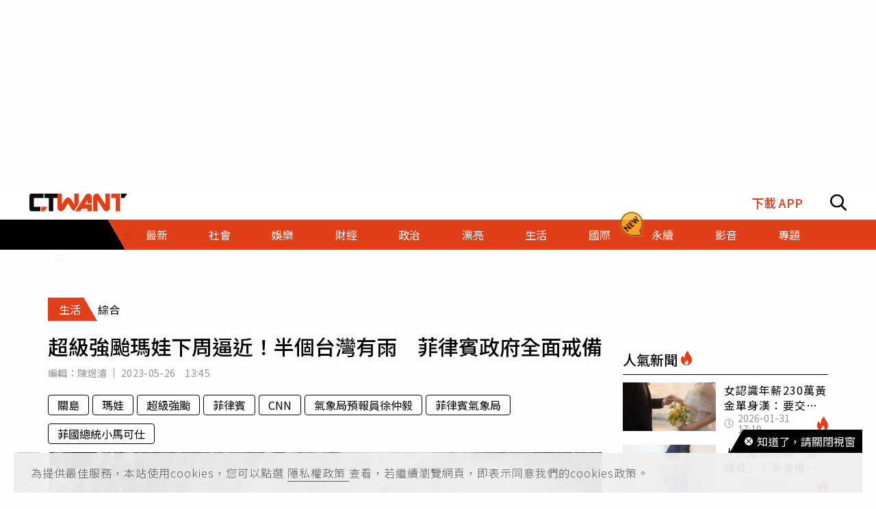

--- FILE ---
content_type: text/html; charset=utf-8
request_url: https://www.ctwant.com/article/259012/
body_size: 34740
content:
<!doctype html>
<html data-n-head-ssr lang="zh-Hant-TW">
<head >
    <title>超級強颱瑪娃下周逼近！半個台灣有雨　菲律賓政府全面戒備 | 生活 | CTWANT</title><meta data-n-head="ssr" name="viewport" content="width=device-width, initial-scale=1, minimum-scale=1, maximum-scale=3, user-scalable=yes"><meta data-n-head="ssr" data-hid="ogImageWidth" property="og:image:width" content="858"><meta data-n-head="ssr" data-hid="ogImageHeight" property="og:image:height" content="452"><meta data-n-head="ssr" data-hid="fbPages" property="fb:pages" content="105483392827926"><meta data-n-head="ssr" data-hid="charset" charset="utf-8"><meta data-n-head="ssr" data-hid="description" name="description" content="今（26日）凌晨2時「強颱瑪娃」颱風眼清晰，眼牆結構紮實，美國估155浬/時，氣象局估58米/秒，皆創「今年地表各大洋最強」紀錄。中央氣象局「颱風路徑潛勢預測圖」也顯示，瑪娃今、明兩天強度仍處顛峰，預..."><meta data-n-head="ssr" data-hid="keywords" name="keywords" content="超級強颱瑪娃下周逼近！半個台灣有雨　菲律賓政府全面戒備, 關島, 瑪娃, 超級強颱, 菲律賓, CNN, 氣象局預報員徐仲毅, 菲律賓氣象局, 菲國總統小馬可仕"><meta data-n-head="ssr" data-hid="author" name="author" content="陳煜濬"><meta data-n-head="ssr" data-hid="ogUrl" property="og:url" content="https://www.ctwant.com/article/259012/"><meta data-n-head="ssr" data-hid="ogType" property="og:type" content="website"><meta data-n-head="ssr" data-hid="ogTitle" property="og:title" content="超級強颱瑪娃下周逼近！半個台灣有雨　菲律賓政府全面戒備 | 生活 | CTWANT"><meta data-n-head="ssr" data-hid="ogDescription" property="og:description" content="今（26日）凌晨2時「強颱瑪娃」颱風眼清晰，眼牆結構紮實，美國估155浬/時，氣象局估58米/秒，皆創「今年地表各大洋最強」紀錄。中央氣象局「颱風路徑潛勢預測圖」也顯示，瑪娃今、明兩天強度仍處顛峰，預..."><meta data-n-head="ssr" data-hid="max-image-preview" name="robots" content="max-image-preview:large"><meta data-n-head="ssr" data-hid="ogImage" property="og:image" content="https://static.ctwant.com/images/cover/12/259012/lg-72bff36fa2bbf0e139befcbc8f406a07.jpg"><meta data-n-head="ssr" data-hid="articlePublished_time" name="pubdate" property="article:published_time" itemprop="datePublished" content="2023-05-26T13:45:34+08:00"><meta data-n-head="ssr" data-hid="articleModified_time" name="lastmod" property="article:modified_time" itemprop="dateModified" content="2023-05-26T15:26:03+08:00"><meta data-n-head="ssr" data-hid="articleSection" property="article:section" itemprop="articleSection" content="生活"><link data-n-head="ssr" rel="apple-touch-icon" href="https://static.ctwant.com/images/dist/apple-touch-icon.png"><link data-n-head="ssr" data-hid="font-preconnect" rel="preconnect" href="https://fonts.gstatic.com/"><link data-n-head="ssr" data-hid="font-preload" rel="preload" href="https://fonts.googleapis.com/css2?family=Noto+Sans+TC:wght@300;400;500;700&amp;display=swap"><link data-n-head="ssr" data-hid="alternate" rel="alternate" hreflang="zh-Hant" href="https://www.ctwant.com/article/259012/"><link data-n-head="ssr" data-hid="canonical" rel="canonical" href="https://www.ctwant.com/article/259012/"><link data-n-head="ssr" rel="dns-prefetch" href="//connect.facebook.net"><link data-n-head="ssr" rel="dns-prefetch" href="//www.instagram.com"><link data-n-head="ssr" rel="dns-prefetch" href="//api.instagram.com"><link data-n-head="ssr" data-hid="amphtml" rel="amphtml" href="https://www.ctwant.com/amp/article/259012/"><script data-n-head="ssr" src="https://securepubads.g.doubleclick.net/tag/js/gpt.js" defer></script><script data-n-head="ssr" src="https://www.gstatic.com/firebasejs/7.13.2/firebase-app.js" defer></script><script data-n-head="ssr" src="https://www.gstatic.com/firebasejs/7.13.2/firebase-messaging.js" defer></script><script data-n-head="ssr" src="https://www.instagram.com/embed.js" defer></script><script data-n-head="ssr" src="https://www.youtube.com/iframe_api"></script><script data-n-head="ssr" data-hid="gtm-script">if(!window._gtm_init){window._gtm_init=1;(function(w,n,d,m,e,p){w[d]=(w[d]==1||n[d]=='yes'||n[d]==1||n[m]==1||(w[e]&&w[e][p]&&w[e][p]()))?1:0})(window,navigator,'doNotTrack','msDoNotTrack','external','msTrackingProtectionEnabled');(function(w,d,s,l,x,y){w[x]={};w._gtm_inject=function(i){w[x][i]=1;w[l]=w[l]||[];w[l].push({'gtm.start':new Date().getTime(),event:'gtm.js'});var f=d.getElementsByTagName(s)[0],j=d.createElement(s);j.async=true;j.src='https://www.googletagmanager.com/gtm.js?id='+i;f.parentNode.insertBefore(j,f);};w[y]('GTM-NF95NZR')})(window,document,'script','dataLayer','_gtm_ids','_gtm_inject')}</script><script data-n-head="ssr" type="application/ld+json">{"@context":"http://schema.org","@type":"NewsArticle","headline":"超級強颱瑪娃下周逼近！半個台灣有雨　菲律賓政府全面戒備 | 生活 | CTWANT","url":"https://www.ctwant.com/article/259012/","thumbnailUrl":"https://static.ctwant.com/images/cover/12/259012/lg-72bff36fa2bbf0e139befcbc8f406a07.jpg","articleSection":"生活","keywords":"關島, 瑪娃, 超級強颱, 菲律賓, CNN, 氣象局預報員徐仲毅, 菲律賓氣象局, 菲國總統小馬可仕","description":"今（26日）凌晨2時「強颱瑪娃」颱風眼清晰，眼牆結構紮實，美國估155浬/時，氣象局估58米/秒，皆創「今年地表各大洋最強」紀錄。中央氣象局「颱風路徑潛勢預測圖」也顯示，瑪娃今、明兩天強度仍處顛峰，預...","ImageObject":{"@context":"http://schema.org","@type":"ImageObject","contentUrl":"https://static.ctwant.com/images/cover/12/259012/lg-72bff36fa2bbf0e139befcbc8f406a07.jpg","caption":"瑪娃颱風目前已接近強度巔峰。（圖／翻攝自臉書／鄭明典）","height":"632","width":"1200"},"author":{"@type":"Person","name":"陳煜濬","url":"https://www.ctwant.com/author/editor/%E9%99%B3%E7%85%9C%E6%BF%AC/"},"articleBody":"今（26日）凌晨2時「強颱瑪娃」颱風眼清晰，眼牆結構紮實，美國估155浬/時，氣象局估58米/秒，皆創「今年地表各大洋最強」紀錄。中央氣象局「颱風路徑潛勢預測圖」也顯示，瑪娃今、明兩天強度仍處顛峰，預測偏西轉西北西再轉偏北進行，但不確定性仍大，需密切觀察。不過，瑪娃近日已挾帶強風暴雨侵襲關島並傳出災情，CNN也指出，瑪娃接下來將朝菲律賓北部、台灣的方向移動。對此，菲國總統小馬可仕（Ferdinand Marcos Jr）也表示，政府正在為超級強颱可能造成的影響做準備。氣象局預報員徐仲毅表示，今日白天和晚上東半部都有局部降雨，白天午後山區、南部近山區平地有午後雷陣雨。明天周六（27日）天氣跟今天類似，降雨以東部以及午後山區有局部雷陣雨；周末前天氣相對穩定，基隆北海岸、恆春半島、東部、午後山區、南部近山區平地等有降雨，西半部天氣晴朗穩定。至於溫度方面，徐仲毅則指出，大致算是悶熱天氣，北台灣這幾天溫度可到30度或以上，下周一（29日）受颱風外圍環流影響，基隆北海岸、大台北、東半部及恆春半島有局部短暫陣雨，下雨會讓溫度稍降，但仍是悶熱天氣，且瑪娃颱風接近台灣程度的不確性仍大。至於南部的溫度則影響不大，都在30度以上，下周一南部在背風側，溫度仍會升高。周末雖天氣晴朗穩定，不過遠方帶來長浪影響，晴朗無風的海岸也可能出現大浪，東半部、北海岸、恆春半島、馬祖等地嚴防長浪發生，明天到周日（27至28日）白天東海岸浪高可到3米到5米，越晚越大，浪高可到6米，氣象局呼籲民眾避免前往警戒區海岸活動。另據CNN的報導，瑪娃橫掃關島造成災情，強風不但颳起當地建築物的屋頂，掀翻車輛、吹倒樹木，短時間的驚人雨量還導致街道和國際機場淹水，災區滿目瘡痍，甚至出現大範圍停電。這讓當地記者賴麗（Gina Reilly）直言，「我在這裡20年了，但這是我歷經過最強烈的一次（颱風）。」對此，菲律賓氣象局（PAGASA）26日也表示，瑪娃正準備進入菲律賓責任區（PAR），威力增強中，如今已相當於5級大西洋颶風。接下來將繼續往西北西的方向移動，朝菲律賓北部及台灣前進，預計風暴將在12小時至24小時內增強，接著逐漸減弱。菲國總統小馬可仕（Ferdinand Marcos Jr）也宣布，政府正在為超級颱風可能造成的影響做準備。菲律賓武裝部隊（AFP）將動用1.2萬多名士兵，在預計受瑪娃颱風影響的區域協助人道援助與救災工作，空軍、海軍進入待命狀態，準備好進行運輸、疏散等行動，必要時將投入更多部隊。                                              ","mainEntityOfPage":{"@type":"WebPage","@id":"https://www.ctwant.com/article/259012/"},"publisher":{"@type":"Organization","name":"CTWANT","url":"https://www.ctwant.com","logo":{"@type":"ImageObject","url":"https://static.ctwant.com/images/dist/ctwant_logo_600x60.png","height":"60","width":"600"}},"dateCreated":"2023-05-26T13:45:34+08:00","datePublished":"2023-05-26T13:45:34+08:00","dateModified":"2023-05-26T15:26:03+08:00"}</script><script data-n-head="ssr" type="application/ld+json">{"@context":"http://schema.org","@type":"Article","headline":"超級強颱瑪娃下周逼近！半個台灣有雨　菲律賓政府全面戒備 | 生活 | CTWANT","url":"https://www.ctwant.com/article/259012/","thumbnailUrl":"https://static.ctwant.com/images/cover/12/259012/lg-72bff36fa2bbf0e139befcbc8f406a07.jpg","articleSection":"生活","keywords":"關島, 瑪娃, 超級強颱, 菲律賓, CNN, 氣象局預報員徐仲毅, 菲律賓氣象局, 菲國總統小馬可仕","description":"今（26日）凌晨2時「強颱瑪娃」颱風眼清晰，眼牆結構紮實，美國估155浬/時，氣象局估58米/秒，皆創「今年地表各大洋最強」紀錄。中央氣象局「颱風路徑潛勢預測圖」也顯示，瑪娃今、明兩天強度仍處顛峰，預...","ImageObject":{"@context":"http://schema.org","@type":"ImageObject","contentUrl":"https://static.ctwant.com/images/cover/12/259012/lg-72bff36fa2bbf0e139befcbc8f406a07.jpg","caption":"瑪娃颱風目前已接近強度巔峰。（圖／翻攝自臉書／鄭明典）","height":"632","width":"1200"},"author":{"@type":"Person","name":"陳煜濬","url":"https://www.ctwant.com/author/editor/%E9%99%B3%E7%85%9C%E6%BF%AC/"},"articleBody":"今（26日）凌晨2時「強颱瑪娃」颱風眼清晰，眼牆結構紮實，美國估155浬/時，氣象局估58米/秒，皆創「今年地表各大洋最強」紀錄。中央氣象局「颱風路徑潛勢預測圖」也顯示，瑪娃今、明兩天強度仍處顛峰，預測偏西轉西北西再轉偏北進行，但不確定性仍大，需密切觀察。不過，瑪娃近日已挾帶強風暴雨侵襲關島並傳出災情，CNN也指出，瑪娃接下來將朝菲律賓北部、台灣的方向移動。對此，菲國總統小馬可仕（Ferdinand Marcos Jr）也表示，政府正在為超級強颱可能造成的影響做準備。氣象局預報員徐仲毅表示，今日白天和晚上東半部都有局部降雨，白天午後山區、南部近山區平地有午後雷陣雨。明天周六（27日）天氣跟今天類似，降雨以東部以及午後山區有局部雷陣雨；周末前天氣相對穩定，基隆北海岸、恆春半島、東部、午後山區、南部近山區平地等有降雨，西半部天氣晴朗穩定。至於溫度方面，徐仲毅則指出，大致算是悶熱天氣，北台灣這幾天溫度可到30度或以上，下周一（29日）受颱風外圍環流影響，基隆北海岸、大台北、東半部及恆春半島有局部短暫陣雨，下雨會讓溫度稍降，但仍是悶熱天氣，且瑪娃颱風接近台灣程度的不確性仍大。至於南部的溫度則影響不大，都在30度以上，下周一南部在背風側，溫度仍會升高。周末雖天氣晴朗穩定，不過遠方帶來長浪影響，晴朗無風的海岸也可能出現大浪，東半部、北海岸、恆春半島、馬祖等地嚴防長浪發生，明天到周日（27至28日）白天東海岸浪高可到3米到5米，越晚越大，浪高可到6米，氣象局呼籲民眾避免前往警戒區海岸活動。另據CNN的報導，瑪娃橫掃關島造成災情，強風不但颳起當地建築物的屋頂，掀翻車輛、吹倒樹木，短時間的驚人雨量還導致街道和國際機場淹水，災區滿目瘡痍，甚至出現大範圍停電。這讓當地記者賴麗（Gina Reilly）直言，「我在這裡20年了，但這是我歷經過最強烈的一次（颱風）。」對此，菲律賓氣象局（PAGASA）26日也表示，瑪娃正準備進入菲律賓責任區（PAR），威力增強中，如今已相當於5級大西洋颶風。接下來將繼續往西北西的方向移動，朝菲律賓北部及台灣前進，預計風暴將在12小時至24小時內增強，接著逐漸減弱。菲國總統小馬可仕（Ferdinand Marcos Jr）也宣布，政府正在為超級颱風可能造成的影響做準備。菲律賓武裝部隊（AFP）將動用1.2萬多名士兵，在預計受瑪娃颱風影響的區域協助人道援助與救災工作，空軍、海軍進入待命狀態，準備好進行運輸、疏散等行動，必要時將投入更多部隊。                                              ","mainEntityOfPage":{"@type":"WebPage","@id":"https://www.ctwant.com/article/259012/"},"publisher":{"@type":"Organization","name":"CTWANT","url":"https://www.ctwant.com","logo":{"@type":"ImageObject","url":"https://static.ctwant.com/images/dist/ctwant_logo_600x60.png","height":"60","width":"600"}},"dateCreated":"2023-05-26T13:45:34+08:00","datePublished":"2023-05-26T13:45:34+08:00","dateModified":"2023-05-26T15:26:03+08:00"}</script><script data-n-head="ssr" type="application/ld+json">{"@context":"http://schema.org","@type":"ImageObject","contentUrl":"https://static.ctwant.com/images/cover/12/259012/lg-72bff36fa2bbf0e139befcbc8f406a07.jpg","caption":"瑪娃颱風目前已接近強度巔峰。（圖／翻攝自臉書／鄭明典）","height":"632","width":"1200"}</script><script data-n-head="ssr" type="application/ld+json">{"@context":"http://schema.org","@type":"BreadcrumbList","itemListElement":[{"@type":"ListItem","position":1,"item":{"@id":"https://www.ctwant.com","name":"CTWANT"}},{"@type":"ListItem","position":2,"item":{"@id":"https://www.ctwant.com/category/生活/","name":"生活"}},{"@type":"ListItem","position":3,"item":{"@id":"https://www.ctwant.com/article/259012/","name":"超級強颱瑪娃下周逼近！半個台灣有雨　菲律賓政府全面戒備 | 生活 | CTWANT"}}]}</script><script data-n-head="ssr" type="application/ld+json">{"@context":"http://schema.org","@type":"ItemList","itemListElement":[{"@type":"ListItem","position":1,"name":"新竹「逃家水豚」出現了！　跑進新豐紅樹林生態保護區","image":"https://static.ctwant.com/images/cover/2/259202/md-4c76be49e4793d2d74a05d53a26f858a.jpg","url":"https://www.ctwant.com/article/259202/"},{"@type":"ListItem","position":2,"name":"1圖看懂「今年地表最強颱風」路徑　氣象粉專：強度已過巔峰","image":"https://static.ctwant.com/images/cover/98/259198/md-c805d1801afb6eab330df81d178161b0.jpg","url":"https://www.ctwant.com/article/259198/"},{"@type":"ListItem","position":3,"name":"東京街頭50多歲男中彈慘死！1凶嫌自首1在逃　警視廳：疑暴力團犯案","image":"https://static.ctwant.com/images/cover/94/259194/md-d536decf2e3913fc097bf4f6507ceaf4.jpg","url":"https://www.ctwant.com/article/259194/"},{"@type":"ListItem","position":4,"name":"英國因「這理由」拒絕歸還王子遺體　衣索比亞王室後裔痛批","image":"https://static.ctwant.com/images/cover/5/259005/md-ada5a1bbdd3489bfa38565a6f4df083b.jpg","url":"https://www.ctwant.com/article/259005/"},{"@type":"ListItem","position":5,"name":"哈日族看過來！日圓匯率再創新低　這樣換直接賺「來回機票、迪士尼遊4次」","image":"https://static.ctwant.com/images/cover/66/258966/md-8a1b57e05fc038e7c80691d82d5b9e53.jpg","url":"https://www.ctwant.com/article/258966/"}]}</script><link rel="preload" href="/_nuxt/a770926.js" as="script"><link rel="preload" href="/_nuxt/5fbca18.js" as="script"><link rel="preload" href="/_nuxt/7725c6f.js" as="script"><link rel="preload" href="/_nuxt/a42bc6a.js" as="script"><link rel="preload" href="/_nuxt/1ef43dc.js" as="script"><link rel="preload" href="/_nuxt/bbc1c69.js" as="script"><style data-vue-ssr-id="3191d5ad:0 20f4381e:0 a59f21ca:0 06add996:0 410cf1b2:0 988509c6:0 5b2cd64a:0 420c47d2:0 dcbf6b9e:0 1496761e:0 2d89f433:0 238dd9d6:0 3e30d40c:0 35141896:0">.nuxt-progress{position:fixed;top:0;left:0;right:0;height:2px;width:0;opacity:1;-webkit-transition:width .1s,opacity .4s;-o-transition:width .1s,opacity .4s;transition:width .1s,opacity .4s;background-color:#e03f19;z-index:999999}
@-webkit-keyframes notyf-fadeinup{to{opacity:1;-webkit-transform:translateY(0);transform:translateY(0)}}@keyframes notyf-fadeinup{0%{opacity:0;-webkit-transform:translateY(25%);transform:translateY(25%)}to{opacity:1;-webkit-transform:translateY(0);transform:translateY(0)}}@-webkit-keyframes notyf-fadeinleft{to{opacity:1;-webkit-transform:translateX(0);transform:translateX(0)}}@keyframes notyf-fadeinleft{0%{opacity:0;-webkit-transform:translateX(25%);transform:translateX(25%)}to{opacity:1;-webkit-transform:translateX(0);transform:translateX(0)}}@-webkit-keyframes notyf-fadeoutright{to{opacity:0;-webkit-transform:translateX(25%);transform:translateX(25%)}}@keyframes notyf-fadeoutright{0%{opacity:1;-webkit-transform:translateX(0);transform:translateX(0)}to{opacity:0;-webkit-transform:translateX(25%);transform:translateX(25%)}}@-webkit-keyframes notyf-fadeoutdown{to{opacity:0;-webkit-transform:translateY(25%);transform:translateY(25%)}}@keyframes notyf-fadeoutdown{0%{opacity:1;-webkit-transform:translateY(0);transform:translateY(0)}to{opacity:0;-webkit-transform:translateY(25%);transform:translateY(25%)}}@-webkit-keyframes ripple{to{-webkit-transform:scale(1) translateY(-45%) translateX(13%);transform:scale(1) translateY(-45%) translateX(13%)}}@keyframes ripple{0%{-webkit-transform:scale(0) translateY(-45%) translateX(13%);transform:scale(0) translateY(-45%) translateX(13%)}to{-webkit-transform:scale(1) translateY(-45%) translateX(13%);transform:scale(1) translateY(-45%) translateX(13%)}}.notyf{position:fixed;top:0;left:0;height:100%;width:100%;color:#fff;z-index:9999;display:-webkit-box;display:-ms-flexbox;display:flex;-webkit-box-orient:vertical;-webkit-box-direction:normal;-ms-flex-direction:column;flex-direction:column;-webkit-box-align:end;-ms-flex-align:end;align-items:flex-end;-webkit-box-pack:end;-ms-flex-pack:end;justify-content:flex-end;pointer-events:none;-webkit-box-sizing:border-box;box-sizing:border-box;padding:20px}.notyf__icon--error,.notyf__icon--success{height:21px;width:21px;background:#fff;border-radius:50%;display:block;margin:0 auto;position:relative}.notyf__icon--error:after,.notyf__icon--error:before{content:"";background:currentColor;display:block;position:absolute;width:3px;border-radius:3px;left:9px;height:12px;top:5px}.notyf__icon--error:after{-webkit-transform:rotate(-45deg);-ms-transform:rotate(-45deg);transform:rotate(-45deg)}.notyf__icon--error:before{-webkit-transform:rotate(45deg);-ms-transform:rotate(45deg);transform:rotate(45deg)}.notyf__icon--success:after,.notyf__icon--success:before{content:"";background:currentColor;display:block;position:absolute;width:3px;border-radius:3px}.notyf__icon--success:after{height:6px;-webkit-transform:rotate(-45deg);-ms-transform:rotate(-45deg);transform:rotate(-45deg);top:9px;left:6px}.notyf__icon--success:before{height:11px;-webkit-transform:rotate(45deg);-ms-transform:rotate(45deg);transform:rotate(45deg);top:5px;left:10px}.notyf__toast{display:block;overflow:hidden;pointer-events:auto;-webkit-animation:notyf-fadeinup .3s ease-in forwards;animation:notyf-fadeinup .3s ease-in forwards;-webkit-box-shadow:0 3px 7px 0 rgba(0,0,0,.25);box-shadow:0 3px 7px 0 rgba(0,0,0,.25);position:relative;padding:0 15px;border-radius:2px;max-width:300px;-webkit-transform:translateY(25%);-ms-transform:translateY(25%);transform:translateY(25%);-webkit-box-sizing:border-box;box-sizing:border-box;-ms-flex-negative:0;flex-shrink:0}.notyf__toast--disappear{-webkit-transform:translateY(0);-ms-transform:translateY(0);transform:translateY(0);-webkit-animation:notyf-fadeoutdown .3s forwards;animation:notyf-fadeoutdown .3s forwards;-webkit-animation-delay:.25s;animation-delay:.25s}.notyf__toast--disappear .notyf__icon,.notyf__toast--disappear .notyf__message{-webkit-animation:notyf-fadeoutdown .3s forwards;animation:notyf-fadeoutdown .3s forwards;opacity:1;-webkit-transform:translateY(0);-ms-transform:translateY(0);transform:translateY(0)}.notyf__toast--disappear .notyf__dismiss{-webkit-animation:notyf-fadeoutright .3s forwards;animation:notyf-fadeoutright .3s forwards;opacity:1;-webkit-transform:translateX(0);-ms-transform:translateX(0);transform:translateX(0)}.notyf__toast--disappear .notyf__message{-webkit-animation-delay:.05s;animation-delay:.05s}.notyf__toast--upper{margin-bottom:20px}.notyf__toast--lower{margin-top:20px}.notyf__toast--dismissible .notyf__wrapper{padding-right:30px}.notyf__ripple{height:400px;width:400px;position:absolute;-webkit-transform-origin:bottom right;-ms-transform-origin:bottom right;transform-origin:bottom right;right:0;top:0;border-radius:50%;-webkit-transform:scale(0) translateY(-51%) translateX(13%);-ms-transform:scale(0) translateY(-51%) translateX(13%);transform:scale(0) translateY(-51%) translateX(13%);z-index:5;-webkit-animation:ripple .4s ease-out forwards;animation:ripple .4s ease-out forwards}.notyf__wrapper{display:-webkit-box;display:-ms-flexbox;display:flex;-webkit-box-align:center;-ms-flex-align:center;align-items:center;padding-top:17px;padding-bottom:17px;padding-right:15px;border-radius:3px;position:relative;z-index:10}.notyf__icon{width:22px;text-align:center;font-size:1.3em;opacity:0;-webkit-animation:notyf-fadeinup .3s forwards;animation:notyf-fadeinup .3s forwards;-webkit-animation-delay:.3s;animation-delay:.3s;margin-right:13px}.notyf__dismiss{position:absolute;top:0;right:0;height:100%;width:26px;margin-right:-15px;-webkit-animation:notyf-fadeinleft .3s forwards;animation:notyf-fadeinleft .3s forwards;-webkit-animation-delay:.35s;animation-delay:.35s;opacity:0}.notyf__dismiss-btn{background-color:rgba(0,0,0,.25);border:none;cursor:pointer;-webkit-transition:opacity .2s ease,background-color .2s ease;-o-transition:opacity .2s ease,background-color .2s ease;transition:opacity .2s ease,background-color .2s ease;outline:none;opacity:.35;height:100%;width:100%}.notyf__dismiss-btn:after,.notyf__dismiss-btn:before{content:"";background:#fff;height:12px;width:2px;border-radius:3px;position:absolute;left:calc(50% - 1px);top:calc(50% - 5px)}.notyf__dismiss-btn:after{-webkit-transform:rotate(-45deg);-ms-transform:rotate(-45deg);transform:rotate(-45deg)}.notyf__dismiss-btn:before{-webkit-transform:rotate(45deg);-ms-transform:rotate(45deg);transform:rotate(45deg)}.notyf__dismiss-btn:hover{opacity:.7;background-color:rgba(0,0,0,.15)}.notyf__dismiss-btn:active{opacity:.8}.notyf__message{vertical-align:middle;position:relative;opacity:0;-webkit-animation:notyf-fadeinup .3s forwards;animation:notyf-fadeinup .3s forwards;-webkit-animation-delay:.25s;animation-delay:.25s;line-height:1.5em}@media only screen and (max-width:480px){.notyf{padding:0}.notyf__ripple{height:600px;width:600px;-webkit-animation-duration:.5s;animation-duration:.5s}.notyf__toast{max-width:none;border-radius:0;-webkit-box-shadow:0 -2px 7px 0 rgba(0,0,0,.13);box-shadow:0 -2px 7px 0 rgba(0,0,0,.13);width:100%}.notyf__dismiss{width:56px}}/*!
 * Bootstrap Grid v4.3.1 (https://getbootstrap.com/)
 * Copyright 2011-2019 The Bootstrap Authors
 * Copyright 2011-2019 Twitter, Inc.
 * Licensed under MIT (https://github.com/twbs/bootstrap/blob/master/LICENSE)
 */html{-ms-overflow-style:scrollbar}.container{width:100%;padding-right:15px;padding-left:15px;margin-right:auto;margin-left:auto}@media (min-width:576px){.container{max-width:540px}}@media (min-width:768px){.container{max-width:728px}}@media (min-width:992px){.container{max-width:960px}}@media (min-width:1200px){.container{max-width:1140px}}.row{display:-webkit-box;display:-ms-flexbox;display:flex;-ms-flex-wrap:wrap;flex-wrap:wrap;margin-right:-15px;margin-left:-15px}.col-6,.col-12,.col-lg-3,.col-lg-4,.col-md-4,.col-md-6,.col-sm-4{position:relative;width:100%;padding-right:15px;padding-left:15px}.col-6{-ms-flex:0 0 50%;flex:0 0 50%;max-width:50%}.col-6,.col-12{-webkit-box-flex:0}.col-12{-ms-flex:0 0 100%;flex:0 0 100%;max-width:100%}@media (min-width:576px){.col-sm-4{-webkit-box-flex:0;-ms-flex:0 0 33.33333%;flex:0 0 33.33333%;max-width:33.33333%}}@media (min-width:768px){.col-md-4{-webkit-box-flex:0;-ms-flex:0 0 33.33333%;flex:0 0 33.33333%;max-width:33.33333%}.col-md-6{-webkit-box-flex:0;-ms-flex:0 0 50%;flex:0 0 50%;max-width:50%}}@media (min-width:992px){.col-lg-3{-webkit-box-flex:0;-ms-flex:0 0 25%;flex:0 0 25%;max-width:25%}.col-lg-4{-webkit-box-flex:0;-ms-flex:0 0 33.33333%;flex:0 0 33.33333%;max-width:33.33333%}}.m-0{margin:0!important}.m-1{margin:1rem!important}.mt-1{margin-top:1rem!important}.mb-1{margin-bottom:1rem!important}.m-2{margin:1.25rem!important}.mt-2{margin-top:1.25rem!important}.mb-2{margin-bottom:1.25rem!important}.m-3{margin:2rem!important}.mt-3{margin-top:2rem!important}.mb-3{margin-bottom:2rem!important}.m-4{margin:2.625rem!important}.mt-4{margin-top:2.625rem!important}.mb-4{margin-bottom:2.625rem!important}.m-5{margin:3.125rem!important}.m-6{margin:3.75rem!important}.mb-6{margin-bottom:3.75rem!important}.m-7{margin:4.375rem!important}.m-8{margin:5.25rem!important}.m-12{margin:7.5rem!important}.p-0{padding:0!important}.p-1{padding:1rem!important}.p-2{padding:1.25rem!important}.p-3{padding:2rem!important}.p-4{padding:2.625rem!important}.p-5{padding:3.125rem!important}.p-6{padding:3.75rem!important}.p-7{padding:4.375rem!important}.p-8{padding:5.25rem!important}.p-12{padding:7.5rem!important}.m-n1,.m-n2,.m-n3,.m-n4,.m-n5,.m-n6,.m-n7,.m-n8,.m-n12{margin:-1rem!important}.m-auto{margin:auto!important}@media (min-width:576px){.m-sm-0{margin:0!important}.m-sm-1{margin:1rem!important}.m-sm-2{margin:1.25rem!important}.m-sm-3{margin:2rem!important}.m-sm-4{margin:2.625rem!important}.m-sm-5{margin:3.125rem!important}.m-sm-6{margin:3.75rem!important}.m-sm-7{margin:4.375rem!important}.m-sm-8{margin:5.25rem!important}.m-sm-12{margin:7.5rem!important}.p-sm-0{padding:0!important}.p-sm-1{padding:1rem!important}.p-sm-2{padding:1.25rem!important}.p-sm-3{padding:2rem!important}.p-sm-4{padding:2.625rem!important}.p-sm-5{padding:3.125rem!important}.p-sm-6{padding:3.75rem!important}.p-sm-7{padding:4.375rem!important}.p-sm-8{padding:5.25rem!important}.p-sm-12{padding:7.5rem!important}.m-sm-n1,.m-sm-n2,.m-sm-n3,.m-sm-n4,.m-sm-n5,.m-sm-n6,.m-sm-n7,.m-sm-n8,.m-sm-n12{margin:-1rem!important}.m-sm-auto{margin:auto!important}}@media (min-width:768px){.m-md-0{margin:0!important}.m-md-1{margin:1rem!important}.m-md-2{margin:1.25rem!important}.m-md-3{margin:2rem!important}.m-md-4{margin:2.625rem!important}.m-md-5{margin:3.125rem!important}.m-md-6{margin:3.75rem!important}.m-md-7{margin:4.375rem!important}.m-md-8{margin:5.25rem!important}.m-md-12{margin:7.5rem!important}.p-md-0{padding:0!important}.p-md-1{padding:1rem!important}.p-md-2{padding:1.25rem!important}.p-md-3{padding:2rem!important}.p-md-4{padding:2.625rem!important}.p-md-5{padding:3.125rem!important}.p-md-6{padding:3.75rem!important}.p-md-7{padding:4.375rem!important}.p-md-8{padding:5.25rem!important}.p-md-12{padding:7.5rem!important}.m-md-n1,.m-md-n2,.m-md-n3,.m-md-n4,.m-md-n5,.m-md-n6,.m-md-n7,.m-md-n8,.m-md-n12{margin:-1rem!important}.m-md-auto{margin:auto!important}}@media (min-width:992px){.m-lg-0{margin:0!important}.m-lg-1{margin:1rem!important}.m-lg-2{margin:1.25rem!important}.m-lg-3{margin:2rem!important}.m-lg-4{margin:2.625rem!important}.m-lg-5{margin:3.125rem!important}.m-lg-6{margin:3.75rem!important}.m-lg-7{margin:4.375rem!important}.m-lg-8{margin:5.25rem!important}.m-lg-12{margin:7.5rem!important}.p-lg-0{padding:0!important}.p-lg-1{padding:1rem!important}.p-lg-2{padding:1.25rem!important}.p-lg-3{padding:2rem!important}.p-lg-4{padding:2.625rem!important}.p-lg-5{padding:3.125rem!important}.p-lg-6{padding:3.75rem!important}.p-lg-7{padding:4.375rem!important}.p-lg-8{padding:5.25rem!important}.p-lg-12{padding:7.5rem!important}.m-lg-n1,.m-lg-n2,.m-lg-n3,.m-lg-n4,.m-lg-n5,.m-lg-n6,.m-lg-n7,.m-lg-n8,.m-lg-n12{margin:-1rem!important}.m-lg-auto{margin:auto!important}}@media (min-width:1200px){.m-xl-0{margin:0!important}.m-xl-1{margin:1rem!important}.m-xl-2{margin:1.25rem!important}.m-xl-3{margin:2rem!important}.m-xl-4{margin:2.625rem!important}.m-xl-5{margin:3.125rem!important}.m-xl-6{margin:3.75rem!important}.m-xl-7{margin:4.375rem!important}.m-xl-8{margin:5.25rem!important}.m-xl-12{margin:7.5rem!important}.p-xl-0{padding:0!important}.p-xl-1{padding:1rem!important}.p-xl-2{padding:1.25rem!important}.p-xl-3{padding:2rem!important}.p-xl-4{padding:2.625rem!important}.p-xl-5{padding:3.125rem!important}.p-xl-6{padding:3.75rem!important}.p-xl-7{padding:4.375rem!important}.p-xl-8{padding:5.25rem!important}.p-xl-12{padding:7.5rem!important}.m-xl-n1,.m-xl-n2,.m-xl-n3,.m-xl-n4,.m-xl-n5,.m-xl-n6,.m-xl-n7,.m-xl-n8,.m-xl-n12{margin:-1rem!important}.m-xl-auto{margin:auto!important}}.notyf{z-index:100001}/*! normalize.css v8.0.1 | MIT License | github.com/necolas/normalize.css */html{line-height:1.15;-webkit-text-size-adjust:100%}body{margin:0}main{display:block}h1{font-size:2em;margin:.67em 0}hr{-webkit-box-sizing:content-box;box-sizing:content-box;height:0;overflow:visible}pre{font-family:monospace,monospace;font-size:1em}a{background-color:transparent}b{font-weight:bolder}code{font-family:monospace,monospace;font-size:1em}sub{font-size:75%;line-height:0;position:relative;vertical-align:baseline;bottom:-.25em}img{border-style:none}button,input,select{font-family:inherit;font-size:100%;line-height:1.15;margin:0;background-color:transparent}button,input{overflow:visible}button,select{text-transform:none}[type=button],button{-webkit-appearance:button}[type=button]::-moz-focus-inner,button::-moz-focus-inner{border-style:none;padding:0}[type=button]:-moz-focusring,button:-moz-focusring{outline:1px dotted ButtonText}[type=checkbox],[type=radio]{-webkit-box-sizing:border-box;box-sizing:border-box;padding:0}[type=search]{-webkit-appearance:textfield;outline-offset:-2px}[type=search]::-webkit-search-decoration{-webkit-appearance:none}[hidden],template{display:none}*{-webkit-box-sizing:border-box;box-sizing:border-box;font-family:"Noto Sans TC",sans-serif}body,html{margin:0;padding:0;width:100%;font-size:16px;background-color:#fefefe}h1,h2,h3,h4{font-weight:500}h1{font-size:1.875rem}h2{font-size:1.25rem}h3{font-size:1.125rem}h4{font-size:1rem}h1,h2,h3,h4,p{margin:0}hr{display:block;height:1px;border:0;border-top:1px solid #000;margin:10px 0;padding:0}a{text-decoration:none}@-webkit-keyframes fade{0%{opacity:0}to{opacity:1}}@keyframes fade{0%{opacity:0}to{opacity:1}}:after:focus:not(.focus-visible),:after:focus:not(:focus-visible),:before:focus:not(.focus-visible),:before:focus:not(:focus-visible),:focus:not(.focus-visible),:focus:not(:focus-visible){outline:none}a.focus-visible,a:focus-visible,button.focus-visible,button:focus-visible,input.focus-visible,input:focus-visible,select.focus-visible,select:focus-visible{outline:2px solid;outline-color:#3273dc}@media (prefers-reduced-motion:reduce){*,:after,:before{-webkit-transition:none!important;-o-transition:none!important;transition:none!important;-webkit-animation:none!important;animation:none!important;scroll-behavior:auto!important}}.e-tag{padding:5px 13px;border:1px solid #000;color:#000;border-radius:4px;margin-bottom:12px;cursor:pointer}.e-tag:hover{background-color:#e03f19;border-color:#e03f19;color:#fff}.search-tags{margin-bottom:0}@media (max-width:768px){.search-tags{margin-bottom:12px}}.e-category{display:-webkit-box;display:-ms-flexbox;display:flex;margin-bottom:10px}.e-category__child,.e-category__main{padding-top:8px;padding-bottom:8px}.e-category__main{background-color:#e03f19;color:#fff;background:-o-linear-gradient(210deg,transparent 18px,#e03f19 0);background:linear-gradient(240deg,transparent 18px,#e03f19 0);padding-left:16px;padding-right:25px}.e-category__child,.e-category__main{font-size:1rem;font-weight:400;margin:0}.e-category__child{background-color:#fff;color:#000}.e-list{letter-spacing:.5px;color:#e03f19}.e-list li>*{vertical-align:text-top}.e-list li:not(:last-child){margin-bottom:10px}.e-list__link{color:#e03f19}.e-list__link:hover{color:rgba(224,63,25,.6)}.e-btn{display:inline-block;text-align:center;vertical-align:middle}.e-btn,.e-btn-more{border:1px solid transparent;cursor:pointer}.e-btn-more{width:100%;color:#fff;padding:7px 0;background-color:#000;display:-webkit-box;display:-ms-flexbox;display:flex;-webkit-box-pack:center;-ms-flex-pack:center;justify-content:center;-webkit-box-align:center;-ms-flex-align:center;align-items:center}.e-btn-more:hover{background-color:#fff;color:#000;border-color:#000}.e-btn-more:hover .e-btn__arrow-r{fill:#000}.e-btn__arrow-r{width:9px;height:14px;margin-left:6px;fill:#fff}.e-btn-gotop{position:fixed;bottom:100px;right:40px;width:43px;height:43px;background-color:#000;-webkit-box-shadow:0 2px 6px 0 rgba(0,0,0,.12);box-shadow:0 2px 6px 0 rgba(0,0,0,.12);border-radius:50%;display:-webkit-box;display:-ms-flexbox;display:flex;-webkit-box-pack:center;-ms-flex-pack:center;justify-content:center;-webkit-box-align:center;-ms-flex-align:center;align-items:center;border:none;cursor:pointer;z-index:100000}@media (max-width:768px){.e-btn-gotop{bottom:130px;right:20px}}@media (max-width:576px){.e-btn-gotop{bottom:150px}}.e-btn-ad-close{display:-webkit-box;display:-ms-flexbox;display:flex;-webkit-box-align:center;-ms-flex-align:center;align-items:center;-webkit-box-pack:center;-ms-flex-pack:center;justify-content:center;width:30px;height:30px;padding:0;color:#fff;background-color:#000;border-radius:50%}.e-btn-ad-close>img{width:13px}.e-btn-ad-close--fixbottom{position:absolute;top:-12px;right:5px}.e-btn-ad-close--popup{position:absolute;top:-70px;right:-30px;width:35px;height:35px;z-index:10;margin:30px 30px 15px}.e-btn-ad-close--popup>img{width:15px}.e-btn-ad-close--popup>span{width:100%;height:calc(100% + 30px);position:absolute;top:0;left:0}.e-popover{position:fixed;max-width:356px;width:auto;height:auto;background-color:#fff;-webkit-box-shadow:0 2px 7px 0 rgba(0,0,0,.25);box-shadow:0 2px 7px 0 rgba(0,0,0,.25);padding:20px 15px;color:#000;-webkit-transform:translateY(-50%);-ms-transform:translateY(-50%);transform:translateY(-50%);border-radius:4px}.e-popover__header{font-size:1.125rem;font-weight:500;padding:3px}.e-popover__body{height:auto;padding:5px;font-size:1rem;line-height:1.56;letter-spacing:normal;overflow:hidden;-o-text-overflow:ellipsis;text-overflow:ellipsis;display:-webkit-box;-webkit-line-clamp:2;-webkit-box-orient:vertical;white-space:normal}.e-popover__qr-wrapper{display:-webkit-box;display:-ms-flexbox;display:flex;-webkit-box-orient:vertical;-webkit-box-direction:normal;-ms-flex-direction:column;flex-direction:column;-webkit-box-align:center;-ms-flex-align:center;align-items:center}.e-popover:before{content:"";display:inline-block;position:absolute;width:0;height:0;left:-10px;top:43%;border-color:#fff #fff transparent transparent;border-style:solid;border-width:10px;-webkit-box-shadow:2px -2px 2px rgba(0,0,0,.11);box-shadow:2px -2px 2px rgba(0,0,0,.11);-webkit-transform:rotate(225deg);-ms-transform:rotate(225deg);transform:rotate(225deg)}@media (max-width:768px){.e-popover:before{left:auto;right:-9px;-webkit-transform:rotate(45deg);-ms-transform:rotate(45deg);transform:rotate(45deg)}}.e-popover:after{content:"";width:50px;height:100%;position:absolute;top:0;left:-17px}.e-popover:hover{color:#e03f19}.e-time{font-size:.875rem;display:-webkit-box;display:-ms-flexbox;display:flex;-webkit-box-align:center;-ms-flex-align:center;align-items:center;color:#939393}.e-type{display:block;border-left:3px solid;padding-left:7px;margin-bottom:10px}.e-type--red{border-color:#e03f19}.e-type--green{border-color:#00b492}.e-type--bg{position:absolute;top:4px;left:0;background-color:rgba(0,0,0,.2);color:#fff;padding:3px 12px 3px 4px}.e-type--bg>span{margin-bottom:0}.e-video{width:100%;position:relative;padding-bottom:56.25%}.e-video__wrapper{height:55%}.e-video>iframe{width:100%;height:100%;position:absolute;top:0;left:0}.e-video__img-container{position:relative}.e-video__icon{width:0;height:0;border-color:transparent transparent transparent #fff;border-style:solid;border-width:5px 0 5px 7px}.e-video__icon-wrapper{position:absolute;left:0;bottom:0;display:-webkit-box;display:-ms-flexbox;display:flex;-webkit-box-align:center;-ms-flex-align:center;align-items:center;-webkit-box-pack:center;-ms-flex-pack:center;justify-content:center;width:33px;height:24px;background-color:#e03f19}.m-navbar{position:relative;background-color:#e03f19;min-height:44px}.m-navbar:before{content:"";display:block;position:absolute;height:100%;width:15%;max-width:214px;background-color:#000;background:-o-linear-gradient(210deg,transparent 30px,#000 0);background:linear-gradient(240deg,transparent 30px,#000 0)}@media (max-width:576px){.m-navbar:before{width:25%;max-width:81px}}.m-navbar .accesskey-top{position:absolute;width:15%;height:100%;display:-webkit-box;display:-ms-flexbox;display:flex;-webkit-box-align:center;-ms-flex-align:center;align-items:center;-webkit-box-pack:end;-ms-flex-pack:end;justify-content:flex-end}@media (max-width:768px){.m-navbar .accesskey-top{display:none}}.m-navbar .accesskey-top #accesskey-u{color:#c03514}.m-navbar__list{list-style:none;padding:0;display:-webkit-box;display:-ms-flexbox;display:flex;color:#fff;width:65%;margin:0 auto;-webkit-transform:translateX(-5%);-ms-transform:translateX(-5%);transform:translateX(-5%)}@media (max-width:768px){.m-navbar__list{-webkit-transform:none;-ms-transform:none;transform:none}}.m-navbar__list__item{position:relative;min-width:11.11111%;padding:13px 0;display:-webkit-box;display:-ms-flexbox;display:flex;-webkit-box-pack:center;-ms-flex-pack:center;justify-content:center;-webkit-box-align:center;-ms-flex-align:center;align-items:center;white-space:nowrap}.m-navbar__list__item[\:has\(.mark-new\)]{background-color:#d24222}.m-navbar__list__item:has(.mark-new){background-color:#d24222}@media (max-width:768px){.m-navbar__list__item .mark-new{position:relative}}.m-navbar__list__item .mark-new:after{content:"";width:35.2px;height:37px;background-image:url(https://static.ctwant.com/images/dist/header_mark_new-v3.svg);background-repeat:no-repeat;position:absolute;top:-12px;left:0;z-index:1;pointer-events:none;-webkit-animation-name:animateNavbarMarkNewFlashing;animation-name:animateNavbarMarkNewFlashing;-webkit-animation-duration:.8s;animation-duration:.8s;-webkit-animation-iteration-count:infinite;animation-iteration-count:infinite;-webkit-animation-direction:alternate;animation-direction:alternate;-webkit-animation-timing-function:ease-in;animation-timing-function:ease-in;-webkit-animation-delay:3s;animation-delay:3s}@media (max-width:1680px){.m-navbar__list__item .mark-new:after{left:-10px}}@media (max-width:1440px){.m-navbar__list__item .mark-new:after{left:-17px}}@media (max-width:1200px){.m-navbar__list__item .mark-new:after{width:31px;height:32.6px;top:-8px}}@media (max-width:992px){.m-navbar__list__item .mark-new:after{width:26.5px;height:27.9px;top:-5px}}@media (max-width:768px){.m-navbar__list__item .mark-new:after{top:-22px;left:-70px}}@media (max-width:576px){.m-navbar__list__item .mark-new:after{width:28.5px;height:30px}}.m-navbar__list__item:hover .m-navbar__arrow{display:block}.m-navbar__list__item:hover .m-navbar__subnav{height:auto}.m-navbar__list__item__h1{font-size:1rem;font-weight:400;margin:0}@media (max-width:768px){.m-navbar__list__item{position:static;min-width:16.66667%;-webkit-box-flex:0;-ms-flex-positive:0;flex-grow:0}.m-navbar__list__item:active .m-navbar__arrow{display:block}.m-navbar__list__item:active .m-navbar__subnav{height:auto}}@media (max-width:576px){.m-navbar__list__item{min-width:33.33333%}}.m-navbar__list__link{color:#fff;width:100%;text-align:center;border:none;background:none;line-height:1rem;cursor:pointer}@media (max-width:768px){.m-navbar__list{overflow-x:auto;overflow-y:visible}}.m-navbar__arrow{display:none;position:absolute;bottom:0;border-top-width:0;border-top-style:solid;border-right:13px solid transparent;border-left:13px solid transparent;border-bottom:8px solid #c03514}.m-navbar__arrow--hide{display:none!important}.m-navbar__subnav{list-style:none;padding:0;margin:0;height:0;overflow:hidden;width:100%;max-width:112px;text-align:center;background-color:#c03514;position:absolute;-webkit-transform:translateX(-50%);-ms-transform:translateX(-50%);transform:translateX(-50%)}.m-navbar__subnav>li:not(:last-child){position:relative}.m-navbar__subnav>li:not(:last-child):after{content:"";position:absolute;left:50%;bottom:0;-webkit-transform:translateX(-50%);-ms-transform:translateX(-50%);transform:translateX(-50%);width:90%;border-bottom:1px solid #cf3a18}@media (max-width:768px){.m-navbar__subnav{-webkit-transform:translateX(0);-ms-transform:translateX(0);transform:translateX(0)}}.m-navbar__subnav__item{display:block;width:100%;height:100%;padding:8px;color:#fff;text-align:center}.m-navbar__subnav__item[focus-within]{outline-offset:-3px}.m-navbar__subnav__item:focus-within{outline-offset:-3px}.m-navbar__subnav__item:hover .m-navbar__subnav-link-span:after{width:130%}.m-navbar__subnav--outline{height:auto}.m-navbar__subnav--hide{height:0!important}.m-navbar__subnav-link-span{position:relative}.m-navbar__subnav-link-span:after{content:"";position:absolute;bottom:0;left:50%;-webkit-transform:translateX(-50%);-ms-transform:translateX(-50%);transform:translateX(-50%);width:0;border-bottom:1px solid #fff;-webkit-transition:all .2s;-o-transition:all .2s;transition:all .2s}.m-navbar__control{display:none;-webkit-box-align:center;-ms-flex-align:center;align-items:center;position:absolute;top:50%;right:11%;-webkit-transform:translateY(-50%);-ms-transform:translateY(-50%);transform:translateY(-50%);padding:10px;border:none;background:none}@media (max-width:768px){.m-navbar__control{display:-webkit-box;display:-ms-flexbox;display:flex}}@media (max-width:576px){.m-navbar__control{right:20px}}.m-navbar__control:before{content:"New";font-size:.75rem;color:#fff;line-height:22px;letter-spacing:-.2px;-webkit-transform:translateX(5px);-ms-transform:translateX(5px);transform:translateX(5px);opacity:0;-webkit-animation-name:animateNavbarControlText;animation-name:animateNavbarControlText;-webkit-animation-iteration-count:6;animation-iteration-count:6;-webkit-animation-direction:alternate;animation-direction:alternate;-webkit-animation-delay:5s;animation-delay:5s}.m-navbar__control:before,.m-navbar__control>svg{-webkit-animation-duration:3s;animation-duration:3s}.m-navbar__control>svg{-webkit-animation-name:animateNavbarControlArrow;animation-name:animateNavbarControlArrow;-webkit-animation-iteration-count:6;animation-iteration-count:6;-webkit-animation-direction:alternate;animation-direction:alternate;-webkit-animation-delay:5s;animation-delay:5s}@-webkit-keyframes animateNavbarMarkNewFlashing{0%{opacity:1}40%{opacity:1}85%{opacity:.1}to{opacity:.05}}@keyframes animateNavbarMarkNewFlashing{0%{opacity:1}40%{opacity:1}85%{opacity:.1}to{opacity:.05}}@-webkit-keyframes animateNavbarControlArrow{0%{-webkit-transform:translateX(0);transform:translateX(0)}30%{-webkit-transform:translateX(10px);transform:translateX(10px)}to{-webkit-transform:translateX(10px);transform:translateX(10px)}}@keyframes animateNavbarControlArrow{0%{-webkit-transform:translateX(0);transform:translateX(0)}30%{-webkit-transform:translateX(10px);transform:translateX(10px)}to{-webkit-transform:translateX(10px);transform:translateX(10px)}}@-webkit-keyframes animateNavbarControlText{0%{opacity:0}30%{opacity:0}50%{opacity:1}to{opacity:1}}@keyframes animateNavbarControlText{0%{opacity:0}30%{opacity:0}50%{opacity:1}to{opacity:1}}.m-card{position:relative;margin-bottom:20px}.m-card-s{display:-webkit-box;display:-ms-flexbox;display:flex;width:100%;margin-bottom:15px}.m-card-s__img-container{position:relative}.m-card-s__img{margin-right:12px;display:block}.m-card-s__type{top:5px;left:0;font-size:.875rem}.m-card-s__title{font-weight:400;letter-spacing:1.1px;line-height:1.38;font-size:1rem;color:#000}.m-card-s__title--lg{font-size:1.25rem}.m-card-s__content{display:-webkit-box;display:-ms-flexbox;display:flex;-webkit-box-orient:vertical;-webkit-box-direction:normal;-ms-flex-direction:column;flex-direction:column;-webkit-box-pack:justify;-ms-flex-pack:justify;justify-content:space-between}.m-card-s__article{font-weight:300;line-height:normal;letter-spacing:normal;color:#000}.m-card-s__footer{display:-webkit-box;display:-ms-flexbox;display:flex;-webkit-box-pack:justify;-ms-flex-pack:justify;justify-content:space-between}.m-card-s__btn{background-color:#000;color:#fff;padding:4px 11px;letter-spacing:normal}.m-card-s:hover .m-card-s__title{color:#e03f19}@media (min-width:992px){.m-card-s{width:100%;max-width:none}}.m-card-s--sidebar .m-card-s__img{max-width:136px;height:auto}@media (min-width:768px){.m-card-s--sidebar{max-width:310px}}.m-card-s--hot .m-card-s__img{max-width:174px}@media (max-width:992px){.m-card-s--hot .m-card-s__img{max-width:135px}}.m-card-s--hot{margin-bottom:24px}@media (min-width:768px){.m-card-s--hot{max-width:343px}}@media (max-width:992px){.m-card-s--hot{margin-bottom:17px}}@media (min-width:768px){.m-card-s--full{width:100%}}@media (max-width:768px){.m-card-s--full{-ms-flex-wrap:wrap;flex-wrap:wrap}}@media (max-width:768px){.m-card-s--full .m-card-s__article,.m-card-s--full .m-card-s__img-container,.m-card-s--full .m-card-s__title{margin-bottom:10px}}.m-card-s--full .m-card-s__content{width:100%}@media (max-width:768px){.m-card-s--full .m-card-s__img-container{width:100%}}@media (max-width:768px){.m-card-s--full .m-card-s__img{width:100%;height:auto;margin-right:0}}.m-card__title{font-weight:400;margin-top:5px;letter-spacing:1.1px;line-height:normal;font-size:1.125rem;color:#000}.m-card__title--m{font-size:1.5rem;margin-top:24px;margin-bottom:17px}.m-card__title--l{margin-top:22px;margin-bottom:7px;font-size:1.625rem}@media (max-width:992px){.m-card__title--l{font-size:1.5rem}}@media (max-width:576px){.m-card__title--l{font-size:1.125rem}}@media (max-width:992px){.m-card__title{font-size:1rem}}.m-card__content{line-height:normal;letter-spacing:normal;font-weight:300;color:#000}.m-card__type{top:6px;left:.46875rem;font-size:.875rem}.m-card__clock{margin-right:6px}.m-card__hot{width:16px;height:21px;margin-left:6px}.m-card__img{width:100%;height:auto;vertical-align:bottom}.m-card--mle-1{-webkit-line-clamp:1}.m-card--mle-1,.m-card--mle-2{overflow:hidden;-o-text-overflow:ellipsis;text-overflow:ellipsis;display:-webkit-box;-webkit-box-orient:vertical;white-space:normal}.m-card--mle-2{-webkit-line-clamp:2}.m-card--mle-3{-webkit-line-clamp:3}.m-card--mle-3,.m-card--mle-4{overflow:hidden;-o-text-overflow:ellipsis;text-overflow:ellipsis;display:-webkit-box;-webkit-box-orient:vertical;white-space:normal}.m-card--mle-4{-webkit-line-clamp:4}.m-card--mle-5{overflow:hidden;-o-text-overflow:ellipsis;text-overflow:ellipsis;display:-webkit-box;-webkit-line-clamp:5;-webkit-box-orient:vertical;white-space:normal}@media (max-width:768px){.m-card--mle-p-2{overflow:hidden;-o-text-overflow:ellipsis;text-overflow:ellipsis;display:-webkit-box;-webkit-line-clamp:2;-webkit-box-orient:vertical;white-space:normal}}@media (max-width:576px){.m-card--mle-m-7{overflow:hidden;-o-text-overflow:ellipsis;text-overflow:ellipsis;display:-webkit-box;-webkit-line-clamp:7;-webkit-box-orient:vertical;white-space:normal}}.m-card:hover .m-card__title{color:#e03f19}.m-remark{position:relative;margin-top:47px;margin-bottom:30px;padding:25px;background-color:#eee;letter-spacing:.5px;line-height:1.5;border-radius:4px}.m-remark__author{text-align:right}.m-remark__link{color:#e03f19}.m-remark__link:hover{color:rgba(224,63,25,.6)}.m-carousel-headline{margin-bottom:45px}.m-carousel-headline__title-container{display:-webkit-box;display:-ms-flexbox;display:flex;-webkit-box-pack:center;-ms-flex-pack:center;justify-content:center;-webkit-box-align:center;-ms-flex-align:center;align-items:center;position:absolute;left:0;bottom:1px;width:100%;color:#fff;background-color:rgba(0,0,0,.3);line-height:1.25;padding:20px}@media (max-width:576px){.m-carousel-headline__title-container{padding:6px 16px}}.m-carousel-headline__title{font-size:1.625rem;letter-spacing:normal;overflow:hidden;-o-text-overflow:ellipsis;text-overflow:ellipsis;display:-webkit-box;-webkit-line-clamp:1;-webkit-box-orient:vertical;white-space:normal}@media (max-width:768px){.m-carousel-headline__title{font-size:1.375rem}}@media (max-width:576px){.m-carousel-headline__title{font-size:1.125rem;font-weight:500}}@media (max-width:992px){.m-carousel-headline__img{max-width:100vw;height:auto}}.m-carousel-headline__ad.swiper-slide{width:858px;height:452px}.m-carousel-headline__ad.swiper-slide>div{height:100%!important}.m-carousel-headline__ad.swiper-slide iframe{height:100%}.m-carousel-headline__item.swiper-slide{width:auto;height:auto;color:#000}.m-carousel-headline .swiper-slide-next,.m-carousel-headline .swiper-slide-prev{opacity:.3}@media (max-width:768px){.m-carousel-headline .swiper-slide-next,.m-carousel-headline .swiper-slide-prev{opacity:1}}.m-carousel-headline .swiper-button-next,.m-carousel-headline .swiper-button-prev{width:2.8125rem;height:2.8125rem;border-radius:50%;display:-webkit-box;display:-ms-flexbox;display:flex;-webkit-box-pack:center;-ms-flex-pack:center;justify-content:center;-webkit-box-align:center;-ms-flex-align:center;align-items:center;background-color:#fff;-webkit-box-shadow:0 2px 6px 0 rgba(0,0,0,.12);box-shadow:0 2px 6px 0 rgba(0,0,0,.12);border:none}.m-carousel-headline .swiper-button-next:hover img,.m-carousel-headline .swiper-button-prev:hover img{opacity:.5}@media (max-width:576px){.m-carousel-headline .swiper-button-next,.m-carousel-headline .swiper-button-prev{width:2.1875rem;height:2.1875rem}.m-carousel-headline .swiper-button-next img,.m-carousel-headline .swiper-button-prev img{height:12px}}.m-carousel-headline .swiper-button-next:after,.m-carousel-headline .swiper-button-prev:after{display:none}@media (max-width:768px){.m-carousel-headline__ad.swiper-slide{width:100vw;height:auto}}@media (max-width:576px){.m-carousel-headline{margin-bottom:22px}}.m-carousel-hotnews{max-width:100%;width:810px}.m-carousel-hotnews__image{width:100%}.m-carousel-hotnews .swiper-pagination-bullet-active{background-color:#fff}@media (max-width:992px){.m-carousel-hotnews{max-width:100%}}.m-carousel__category{position:absolute;right:0;top:0;padding:6px 20px;color:#fff;font-size:1rem;background-color:rgba(0,0,0,.7)}@media (max-width:576px){.m-carousel__category{font-size:.875rem;padding-left:17px;padding-right:17px}}.m-carousel--hide{opacity:0;overflow:hidden}.m-realtime__date{display:inline-block;background-color:#e03f19;padding:2px 8px;color:#fff;font-size:.875rem}.m-realtime__container{margin-top:5px}.m-realtime__container .row{margin-right:-.71875rem;margin-left:-.71875rem}.m-realtime__container [class*=col-]{padding-right:.71875rem;padding-left:.71875rem}.m-realtime__container .col-12:nth-child(4n+1) .m-realtime__item,.m-realtime__container .col-12:nth-child(4n+2) .m-realtime__item{background-color:#f0f0f0}@media (max-width:992px){.m-realtime__container{margin-top:15px}}@media (max-width:768px){.m-realtime__container .col-12:nth-child(2n) .m-realtime__item{background-color:#fff}.m-realtime__container .col-12:nth-child(odd) .m-realtime__item{background-color:#f0f0f0}}.m-realtime__content{overflow:hidden;-o-text-overflow:ellipsis;text-overflow:ellipsis;display:-webkit-box;-webkit-line-clamp:2;-webkit-box-orient:vertical;white-space:normal;min-height:54px;margin-bottom:11px;font-weight:400}.m-realtime__item{padding:16px 19px;margin-bottom:15px;font-size:1.125rem;line-height:normal;letter-spacing:normal;color:#000}.m-realtime__item:hover .m-realtime__content{color:#e03f19}.m-realtime__bottom{display:-webkit-box;display:-ms-flexbox;display:flex;-webkit-box-align:center;-ms-flex-align:center;align-items:center;line-height:1;min-height:1rem}.m-realtime__bottom>.e-type{margin-bottom:0}.m-realtime__time{margin-left:auto}.m-searchbar{margin-left:auto;margin-right:auto;width:100%;max-width:933px;border:1px solid #000;border-radius:8px;height:51px}.m-searchbar,.m-searchbar__input-wrapper{display:-webkit-box;display:-ms-flexbox;display:flex;-webkit-box-align:center;-ms-flex-align:center;align-items:center}.m-searchbar__input-wrapper{width:93%;padding-left:24px;padding-right:24px}.m-searchbar__input-wrapper>label{display:none}.m-searchbar__input-wrapper>input{width:80%;outline:none;border:none}@media (max-width:576px){.m-searchbar__input-wrapper>input{width:75%}}.m-searchbar__clear{margin-left:auto;color:#a0a0a0;background:none;border:none;cursor:pointer;white-space:nowrap}.m-searchbar__btn{display:-webkit-box;display:-ms-flexbox;display:flex;-webkit-box-pack:center;-ms-flex-pack:center;justify-content:center;-webkit-box-align:center;-ms-flex-align:center;align-items:center;margin-left:auto;background-color:#000;height:100%;width:68px;border-radius:0 8px 8px 0;border:none;cursor:pointer}@media (max-width:768px){.m-searchbar{height:45px}}.m-fontsize{display:inline-block;border:1px solid #000;font-size:0;margin-bottom:10px;min-height:32px}.m-fontsize__item:first-child{border-right:1px solid #000}.m-fontsize__item:hover{background-color:#000;color:#fff}.m-fontsize__item{display:inline-block;font-size:1rem;text-align:center;width:50px;padding-top:6px;padding-bottom:6px;cursor:pointer;border:none;background-color:#fff}.m-login-popup{position:fixed;top:0;z-index:1;background:rgba(0,0,0,.5);width:100vw;height:100vh;overflow:auto}.m-login-popup__wrapper{position:absolute;z-index:1;padding:35px;left:50%;top:50%;-webkit-transform:translate(-50%,-50%);-ms-transform:translate(-50%,-50%);transform:translate(-50%,-50%);border-radius:4px;background-color:#fff;width:750px}@media (max-width:768px){.m-login-popup__wrapper{max-width:345px;margin:0 15px;padding:25px}}@media (max-width:576px){.m-login-popup__wrapper{margin:0;max-width:320px}}.m-login-popup__head{text-align:right;margin-bottom:30px}.m-login-popup__head>img:first-child{cursor:pointer}@media (max-width:768px){.m-login-popup__head{margin-bottom:10px;-webkit-box-pack:end;-ms-flex-pack:end;justify-content:flex-end}}.m-login-popup__body{margin-bottom:50px;display:-webkit-box;display:-ms-flexbox;display:flex;-webkit-box-pack:center;-ms-flex-pack:center;justify-content:center;-webkit-box-align:center;-ms-flex-align:center;align-items:center}@media (max-width:768px){.m-login-popup__body{display:-webkit-box;display:-ms-flexbox;display:flex;-webkit-box-orient:vertical;-webkit-box-direction:normal;-ms-flex-direction:column;flex-direction:column;max-width:271px;margin:auto}}.m-login-popup__img{width:48%;padding-right:50px;text-align:right}.m-login-popup__img>img{max-width:220px}@media (max-width:768px){.m-login-popup__img{display:none}}.m-login-popup__content{width:52%;padding-left:50px;border-left:1px solid #d6d6d6}@media (max-width:768px){.m-login-popup__content{width:100%;padding-left:0;border:none}}.m-login-popup__text{margin-bottom:40px;max-width:271px}.m-login-popup__text>p{text-align:center;margin-bottom:20px}.m-login-popup__text>p:first-child{font-size:1.125rem;color:#000;line-height:1.61;letter-spacing:.3px;font-weight:500}.m-login-popup__text>p:nth-child(2){font-size:1rem;color:#999;line-height:1.33;letter-spacing:.94px}@media (max-width:768px){.m-login-popup__text{margin-bottom:0}.m-login-popup__text>p:first-child{margin-bottom:10px}}.m-login-popup__btn{padding:10px;border-radius:25px;display:-webkit-box;display:-ms-flexbox;display:flex;-webkit-box-pack:center;-ms-flex-pack:center;justify-content:center;-webkit-box-align:center;-ms-flex-align:center;align-items:center;-webkit-box-pack:start;-ms-flex-pack:start;justify-content:flex-start;color:#fff;font-size:1rem;letter-spacing:.37px;cursor:pointer}.m-login-popup__btn-Facebook{background-color:#3656a3;margin-bottom:10px}.m-login-popup__btn-Facebook:before{content:"";width:30px;height:24px;margin-right:15px;display:block;background-image:url(https://static.ctwant.com/images/dist/login_facebook_w.svg);background-repeat:no-repeat;background-position:50%}.m-login-popup__btn-Google{background-color:#dd4b39;margin-bottom:10px}.m-login-popup__btn-Google:before{content:"";width:30px;height:24px;margin-right:15px;display:block;background-image:url(https://static.ctwant.com/images/dist/login_google_w.svg);background-repeat:no-repeat;background-position:0}.m-login-popup__btn-Yahoo{background-color:#720e9e}.m-login-popup__btn-Yahoo:before{content:"";width:30px;height:24px;margin-right:15px;display:block;background-image:url(https://static.ctwant.com/images/dist/login_yahoo_w.svg);background-repeat:no-repeat;background-position:0}.m-login-popup__btn-wrapper{width:271px}@media (max-width:768px){.m-login-popup__btn-wrapper{width:auto;margin:30px 0}}.m-login-popup__footer{text-align:center;display:-webkit-box;display:-ms-flexbox;display:flex;-webkit-box-pack:center;-ms-flex-pack:center;justify-content:center;-webkit-box-align:center;-ms-flex-align:center;align-items:center}.m-login-popup__footer label{font-size:1rem;color:#000;line-height:1;letter-spacing:.25px;margin-left:5px}.m-login-popup__footer a{font-size:1rem;color:#000;line-height:1.93;letter-spacing:.25px;font-weight:500}.m-login-popup__footer input[type=checkbox]{width:15px;height:15px;border:1px solid #000;border-radius:1px;-webkit-appearance:none;-moz-appearance:none;appearance:none;background-color:#fff}.m-login-popup__footer input[type=checkbox]:checked{background-image:url(https://static.ctwant.com/images/dist/login_check.svg);background-repeat:no-repeat;background-position:50%}@media (max-width:768px){.m-login-popup__footer{text-align:left;-webkit-box-align:start;-ms-flex-align:start;align-items:flex-start;margin:0 10px}.m-login-popup__footer input[type=checkbox]{min-width:15px;margin-top:1px}}.l-default--default-font-family *{font-family:sans-serif}.l-header{position:relative;z-index:100000}.l-header__head{min-height:51px;display:-webkit-box;display:-ms-flexbox;display:flex;-webkit-box-pack:justify;-ms-flex-pack:justify;justify-content:space-between;padding:10px 43px;background-color:#fff}.l-header__head>a{line-height:0}@media (max-width:992px){.l-header__head{padding-left:33px;padding-right:33px}}@media (max-width:576px){.l-header__head{padding-left:22px;padding-right:22px}}.l-header__logo-container{display:-webkit-box;display:-ms-flexbox;display:flex;-webkit-box-align:center;-ms-flex-align:center;align-items:center}.l-header__logo-container>a>h1{padding:0;font-size:0}.l-header__logo{width:143px;height:26px}.l-header__img{vertical-align:middle}@media (max-width:992px){.l-header__img{width:auto;height:22px}}@media (max-width:576px){.l-header__img{height:18px}}.l-header__second-logo{width:75px;margin-left:25px}.l-header__second-logo>img{max-width:100%;height:auto}@media (max-width:576px){.l-header__second-logo{width:55px;margin-left:15px}}.l-header__search{cursor:pointer}.l-header__loading{margin-left:40px;margin-right:20px;width:20px;height:20px}.l-header__group{z-index:1}.l-header__downloadapp,.l-header__group,.l-header__login,.l-header__sitemap{position:relative;display:-webkit-box;display:-ms-flexbox;display:flex;-webkit-box-pack:center;-ms-flex-pack:center;justify-content:center;-webkit-box-align:center;-ms-flex-align:center;align-items:center}.l-header__downloadapp,.l-header__login,.l-header__sitemap{margin-right:40px;margin-left:20px}.l-header__downloadapp--signup,.l-header__downloadapp-btn,.l-header__login--signup,.l-header__login-btn,.l-header__sitemap--signup,.l-header__sitemap-btn{color:#e03f19;font-size:1.125rem;font-weight:500;cursor:pointer}@media (max-width:576px){.l-header__downloadapp--signup,.l-header__downloadapp-btn,.l-header__login--signup,.l-header__login-btn,.l-header__sitemap--signup,.l-header__sitemap-btn{font-size:1rem}}.l-header__downloadapp-btn,.l-header__login-btn,.l-header__sitemap-btn{padding:0;border:none;background-color:transparent}.l-header__downloadapp--signin,.l-header__login--signin,.l-header__sitemap--signin{display:-webkit-box;display:-ms-flexbox;display:flex;-webkit-box-pack:center;-ms-flex-pack:center;justify-content:center;-webkit-box-align:center;-ms-flex-align:center;align-items:center}.l-header__downloadapp--signin>p,.l-header__login--signin>p,.l-header__sitemap--signin>p{color:#2e2e2e;margin-left:5px;font-size:1.125rem;cursor:pointer}.l-header__downloadapp--signin img,.l-header__login--signin img,.l-header__sitemap--signin img{border-radius:50%;width:30px;height:30px}@media (max-width:576px){.l-header__downloadapp,.l-header__login,.l-header__sitemap{margin-left:0;margin-right:15px}.l-header__downloadapp--signup,.l-header__login--signup,.l-header__sitemap--signup{font-size:1rem}.l-header__downloadapp--signin>p,.l-header__login--signin>p,.l-header__sitemap--signin>p{display:none}}.l-header__sitemap{margin-right:20px;display:none}@media (max-width:576px){.l-header__sitemap{margin-right:10px}}.l-header__member-menu{list-style:none;margin:0;position:absolute;z-index:50;top:35px;left:auto;right:auto;width:115px;padding:10px 22px;background-color:#fff;border-radius:2px;-webkit-box-shadow:0 2px 4px 0 rgba(0,0,0,.5);box-shadow:0 2px 4px 0 rgba(0,0,0,.5);text-align:center}.l-header__member-menu>li{padding:5px 0;cursor:pointer}.l-header__member-menu a,.l-header__member-menu p{color:#6a6a6a;letter-spacing:1.5px}@media (max-width:576px){.l-header__member-menu{width:115px;left:auto;right:0;top:40px}}.l-header--show .l-header__content{top:0}.l-footer{display:-webkit-box;display:-ms-flexbox;display:flex;-webkit-box-orient:vertical;-webkit-box-direction:normal;-ms-flex-direction:column;flex-direction:column;-webkit-box-align:center;-ms-flex-align:center;align-items:center;background-color:#000;padding:53px 30px 43px;position:relative}.l-footer .accesskey-bottom{position:absolute;width:100%;top:0;left:0;right:0}@media (max-width:768px){.l-footer .accesskey-bottom{display:none}}.l-footer .accesskey-bottom #accesskey-b{color:#555}.l-footer__logo{margin-right:10px;margin-bottom:0}@media (max-width:992px){.l-footer__logo{margin-right:0;margin-bottom:35px}}.l-footer__content{display:-webkit-box;display:-ms-flexbox;display:flex;-webkit-box-align:center;-ms-flex-align:center;align-items:center;margin-bottom:30px}@media (max-width:992px){.l-footer__content{-webkit-box-orient:vertical;-webkit-box-direction:normal;-ms-flex-direction:column;flex-direction:column;margin-bottom:25px}}@media (max-width:576px){.l-footer__content{margin-bottom:10px}}.l-footer__list,.l-footer__social{list-style:none;padding:0;margin:0;display:-webkit-box;display:-ms-flexbox;display:flex;-ms-flex-wrap:wrap;flex-wrap:wrap}.l-footer__list li{margin-bottom:3px;margin-top:3px}@media (max-width:576px){.l-footer__list li{margin-bottom:10px}}.l-footer__list li:not(:last-child){border-right:1px solid #fff}.l-footer__list li:last-child{border-right-color:transparent}.l-footer__list img{vertical-align:bottom}.l-footer__item{display:block;color:#fff;padding:0 50px;font-size:1.125rem}@media (max-width:992px){.l-footer__item{padding-right:15px;padding-left:15px}}@media (max-width:576px){.l-footer__item{padding-right:14px;padding-left:14px;font-size:1rem}}.l-footer__social{margin-bottom:30px}.l-footer__social li{margin-bottom:3px;margin-top:3px}@media (max-width:576px){.l-footer__social li{margin-bottom:10px}}.l-footer__social .l-footer__item{padding:0 30px}@media (max-width:576px){.l-footer__social .l-footer__item{padding:0 10px}}.l-footer__icon-wrapper{display:-webkit-box;display:-ms-flexbox;display:flex;-webkit-box-align:center;-ms-flex-align:center;align-items:center;color:#fff;font-size:1.125rem}@media (max-width:992px){.l-footer__icon-wrapper{font-size:1rem}}.l-footer__icon{height:21px;margin-right:11px}@media (max-width:992px){.l-footer__icon{height:19px;margin-right:6px}}.l-footer__hr{width:80%;border-color:#535353}@media (max-width:768px){.l-footer__hr{width:90%;width:100%}}.l-footer-copyright{max-width:490px;padding-top:25px;color:#a6a6a6;text-align:center;line-height:1.83;letter-spacing:.86px;font-size:.8rem}.l-footer-copyright__title{display:block;font-weight:500;margin-bottom:10px;font-size:.875rem}@media (max-width:992px){.l-footer{padding-left:15px;padding-right:15px}}@media (max-width:576px){.l-footer{padding-top:40px;padding-bottom:70px}}.l-section{margin-bottom:30px}.l-section__title{margin-bottom:15px}.l-section__highLight{color:#e03f19}.l-section .m-imgBlock-s:not(:last-child){margin-bottom:16px}.l-section__content .row{margin-right:-.46875rem;margin-left:-.46875rem}.l-section__content [class*=col-]{padding-right:.46875rem;padding-left:.46875rem}.l-section__content-list{display:-webkit-box;display:-ms-flexbox;display:flex;-ms-flex-wrap:wrap;flex-wrap:wrap;-webkit-box-pack:justify;-ms-flex-pack:justify;justify-content:space-between}.l-ad__wrapper{width:100%}.l-ad__banner,.l-ad__wrapper{display:-webkit-box;display:-ms-flexbox;display:flex;-webkit-box-pack:center;-ms-flex-pack:center;justify-content:center;-webkit-box-align:center;-ms-flex-align:center;align-items:center}.l-ad__banner{-webkit-box-flex:1;-ms-flex-positive:1;flex-grow:1}.l-ad__banner>div{max-width:728px;margin-left:auto;margin-right:auto}.l-ad__article{position:relative;width:100%;min-height:306px;padding-top:28px;padding-bottom:28px;border-top:1px solid #cdcdcd;border-bottom:1px solid #cdcdcd;text-align:center;display:-webkit-box;display:-ms-flexbox;display:flex;-webkit-box-pack:center;-ms-flex-pack:center;justify-content:center;-webkit-box-align:center;-ms-flex-align:center;align-items:center}.l-ad__article:before{content:"贊助商廣告";width:auto;padding:0 7px;top:-13px;text-align:center;color:#a1a1a1;font-size:.875rem;line-height:25px;letter-spacing:1.2px;white-space:nowrap}.l-ad__article:after,.l-ad__article:before{display:block;height:25px;position:absolute;background-color:#fff}.l-ad__article:after{content:"";bottom:-13px;width:13px;padding-right:10px;padding-left:10px;background-image:url(https://static.ctwant.com/images/dist/ad_arrow_grey.svg);background-position:50%;background-repeat:no-repeat;background-size:15px}.l-ad__article-right{margin-left:15px}@media (max-width:576px){.l-ad__article-right{margin-left:0}}@media (max-width:576px){.l-ad__article-ad-space{height:30px}}.l-ad__article-video{min-width:100%}@media (max-width:576px){.l-ad__article{-webkit-box-orient:vertical;-webkit-box-direction:normal;-ms-flex-direction:column;flex-direction:column;min-height:581px}.l-ad__article.single{min-height:306px}}@media (max-width:576px){.l-ad-parallax__container{position:relative;overflow:hidden;height:520px;margin-left:-15px;margin-right:-15px;-webkit-clip-path:inset(0);clip-path:inset(0);clip:rect(0 auto auto 0)}.l-ad-parallax__container:before{content:"贊助商廣告";top:0;z-index:10;background-image:url(https://static.ctwant.com/images/dist/ad_parallax_start.jpg);background-position:0;background-repeat:no-repeat;background-size:contain;text-align:center;color:#fff;font-size:.75rem;line-height:25px;letter-spacing:1.2px}.l-ad-parallax__container:after,.l-ad-parallax__container:before{display:block;position:absolute;width:100%;height:25px;background-color:#000}.l-ad-parallax__container:after{content:"";bottom:0;background-image:url(https://static.ctwant.com/images/dist/ad_parallax_end.jpg),url(https://static.ctwant.com/images/dist/ad_arrow_w.svg);background-position:100%,50%;background-repeat:no-repeat,no-repeat;background-size:contain,15px}.l-ad-parallax__container>.l-ad__article{position:relative;top:50%;right:0;left:0;margin:0 auto;-webkit-transform:translate3d(0,-50%,0);transform:translate3d(0,-50%,0);background-color:transparent;border:none}.l-ad-parallax__container>.l-ad__article:after,.l-ad-parallax__container>.l-ad__article:before{content:none}}.l-ad__all-top{-webkit-box-sizing:content-box;box-sizing:content-box;min-width:970px;min-height:250px;padding-top:20px}@media (max-width:768px){.l-ad__all-top{-webkit-box-sizing:border-box;box-sizing:border-box;min-width:0;min-height:0;padding-top:0}}.l-ad--fixed{position:fixed;bottom:0;left:0;z-index:95}.l-ad--show-pad{display:none}@media (max-width:768px){.l-ad--show-pad{display:-webkit-box;display:-ms-flexbox;display:flex}}.l-ad--hide{display:none}@media (max-width:992px){.l-ad--hide-laptop{display:none}}@media (max-width:768px){.l-ad--hide-pad{display:none}}.l-ad--hide-all-amp-units amp-ad,.l-ad--hide-all-units [id^=div-gpt-ad-]{display:none}.l-ad--sticky{position:sticky;top:0;left:0}.l-tags__wrapper{display:-webkit-box;display:-ms-flexbox;display:flex;-ms-flex-wrap:wrap;flex-wrap:wrap}.l-tags__wrapper.bottom{margin-top:10px;margin-bottom:20px}.l-tags__item:not(:last-child){margin-right:5px}.skip-to-content{position:fixed!important;font-size:1.2rem;top:-.5rem;left:50%;-webkit-transform:translateX(-50%);-ms-transform:translateX(-50%);transform:translateX(-50%);background-color:#fff;border-radius:.375rem;position:absolute;width:1px;height:1px;padding:0;margin:-1px;overflow:hidden;clip:rect(0,0,0,0);white-space:nowrap;border:0;color:#e03f19;z-index:100001}.skip-to-content:focus{position:static;width:auto;height:auto;overflow:visible;clip:auto;white-space:normal;margin:0;padding:1.7rem 2rem 1.2rem;border:1px solid #dedede}.accesskey-center{width:100%;position:absolute;left:0;right:0;z-index:4}@media (max-width:768px){.accesskey-center{display:none}}.accesskey-center #accesskey-c{color:#efefef}
.m-downloadapppopup{position:fixed;top:0;left:0;width:100%;height:100%;max-height:100vh;display:-webkit-box;display:-ms-flexbox;display:flex;-webkit-box-align:center;-ms-flex-align:center;align-items:center;-webkit-box-pack:center;-ms-flex-pack:center;justify-content:center;background-color:rgba(0,0,0,.3);z-index:1000001;overflow:auto}@media (max-width:576px){.m-downloadapppopup{display:block}}.m-downloadapppopup__content{position:relative;width:90%;max-width:550px;background-color:#fff;border-radius:30px;padding-bottom:60px;margin:40px auto;-webkit-box-shadow:0 6.4px 3.8px rgba(0,0,0,.039),0 10.3px 8px rgba(0,0,0,.05),0 13.4px 13.4px rgba(0,0,0,.059),0 18.3px 21.6px rgba(0,0,0,.071),0 32px 40px rgba(0,0,0,.1);box-shadow:0 6.4px 3.8px rgba(0,0,0,.039),0 10.3px 8px rgba(0,0,0,.05),0 13.4px 13.4px rgba(0,0,0,.059),0 18.3px 21.6px rgba(0,0,0,.071),0 32px 40px rgba(0,0,0,.1)}.m-downloadapppopup__content .app-icon{width:80px;height:80px;position:absolute;top:-30px;left:calc(50% - 40px)}@media (max-width:576px){.m-downloadapppopup__content .app-icon{width:70px;height:70px;top:-25px;left:calc(50% - 35px)}}.m-downloadapppopup__content .app-icon>img{width:100%;height:auto;border-radius:10px}.m-downloadapppopup__content>span{display:block;font-size:1.25rem;font-weight:500;text-align:center;padding:80px 60px 0;line-height:28px}@media (max-width:576px){.m-downloadapppopup__content>span{font-size:1rem;padding:70px 40px 0;line-height:24px}}.m-downloadapppopup__content .app-qrcodes{display:-webkit-box;display:-ms-flexbox;display:flex;-ms-flex-pack:distribute;justify-content:space-around;margin-top:30px}@media (max-width:576px){.m-downloadapppopup__content .app-qrcodes{-webkit-box-orient:vertical;-webkit-box-direction:normal;-ms-flex-direction:column;flex-direction:column;margin-top:15px}}.m-downloadapppopup__content .app-qrcodes>div{display:-webkit-box;display:-ms-flexbox;display:flex;-webkit-box-orient:vertical;-webkit-box-direction:normal;-ms-flex-direction:column;flex-direction:column;-webkit-box-align:center;-ms-flex-align:center;align-items:center}@media (max-width:576px){.m-downloadapppopup__content .app-qrcodes>div:last-child{margin-top:30px}}.m-downloadapppopup__content .app-qrcodes>div>canvas{width:160px!important;height:160px!important}@media (max-width:576px){.m-downloadapppopup__content .app-qrcodes>div>canvas{width:140px!important;height:140px!important}}.m-downloadapppopup__content .app-qrcodes>div>span{margin-top:15px;margin-bottom:5px}@media (max-width:576px){.m-downloadapppopup__content .app-qrcodes>div>span{margin-top:0}}.m-downloadapppopup__content .app-qrcodes>div>div{display:-webkit-box;display:-ms-flexbox;display:flex;-webkit-box-align:center;-ms-flex-align:center;align-items:center;background-color:#e03f19;padding:10px 20px;border-radius:30px}.m-downloadapppopup__content .app-qrcodes>div>div>a{color:#fff;padding-left:5px}.m-downloadapppopup__content .app-close{position:absolute;top:10px;right:13px}.m-downloadapppopup__content .app-close>button{width:40px;height:40px;display:block;border:none;background-color:transparent;position:relative;-webkit-transform-origin:center;-ms-transform-origin:center;transform-origin:center;-webkit-transform:rotate(45deg);-ms-transform:rotate(45deg);transform:rotate(45deg);cursor:pointer}.m-downloadapppopup__content .app-close>button:after{content:"";width:25px;height:1.5px;background-color:#939393;-webkit-transform-origin:center;-ms-transform-origin:center;transform-origin:center;display:block;border-radius:2px;position:absolute;top:20px;left:8px}.m-downloadapppopup__content .app-close>button:before{content:"";width:1.5px;height:25px;background-color:#939393;display:block;border-radius:2px;position:absolute;top:8px;left:20px}.fade-enter-active,.fade-leave-active{-webkit-transition:opacity .5s;-o-transition:opacity .5s;transition:opacity .5s}.fade-enter,.fade-leave-to{opacity:0}
.article__embed .fb-video{width:100%;height:0;background-color:#fff;position:relative;overflow:hidden}.article__embed .fb-video .fb-video-iframe{width:100%!important;height:100%!important;position:absolute;top:0;left:0}@media (max-width:576px){.article__embed .youtube-short{padding-bottom:180%!important}}
.m-modal[data-v-e5af677a]{position:fixed;top:0;left:0;width:100%;height:100%;background-color:rgba(0,0,0,.93);z-index:1000001}.m-modal__wrapper[data-v-e5af677a]{display:-webkit-box;display:-ms-flexbox;display:flex;-webkit-box-align:center;-ms-flex-align:center;align-items:center;height:100%;margin-left:auto;margin-right:auto;padding-left:10px;padding-right:10px}.m-modal__content[data-v-e5af677a]{background-color:#fff;border-radius:8px;margin-left:auto;margin-right:auto;padding:50px 50px 70px;-webkit-transition:all .5s;-o-transition:all .5s;transition:all .5s}.m-modal__body[data-v-e5af677a]{-webkit-box-orient:vertical;-webkit-box-direction:normal;-ms-flex-direction:column;flex-direction:column}.m-modal__body[data-v-e5af677a],.m-modal__btn[data-v-e5af677a]{display:-webkit-box;display:-ms-flexbox;display:flex;-webkit-box-align:center;-ms-flex-align:center;align-items:center}.m-modal__btn[data-v-e5af677a]{-webkit-box-pack:center;-ms-flex-pack:center;justify-content:center;line-height:0;padding:11px 40px;color:#fff;border-radius:30px;letter-spacing:1.2px;font-size:1.25rem}.m-modal__btn>img[data-v-e5af677a]{margin-right:10px}.m-modal__btn--confirm[data-v-e5af677a]{background-color:#00b492}.m-modal__btn--refuse[data-v-e5af677a]{background-color:#ff485a;margin-right:40px}@media (max-width:576px){.m-modal__btn--refuse[data-v-e5af677a]{margin-right:0;margin-bottom:25px}}.m-modal__footer[data-v-e5af677a]{display:-webkit-box;display:-ms-flexbox;display:flex;-webkit-box-pack:center;-ms-flex-pack:center;justify-content:center}@media (max-width:576px){.m-modal__footer[data-v-e5af677a]{-webkit-box-orient:vertical;-webkit-box-direction:normal;-ms-flex-direction:column;flex-direction:column}}.m-modal__18x-img[data-v-e5af677a]{position:relative;margin-bottom:32px}.m-modal__18x-img[data-v-e5af677a]:after{content:"opps...";position:absolute;bottom:0;font-size:1.625rem;color:#ff485a;font-weight:700}@media (max-width:576px){.m-modal__18x-img[data-v-e5af677a]:after{position:relative}}@media (max-width:576px){.m-modal__18x-img[data-v-e5af677a]{margin-bottom:47px}}.m-modal__18x-text[data-v-e5af677a]{display:-webkit-box;display:-ms-flexbox;display:flex;-webkit-box-align:center;-ms-flex-align:center;align-items:center;margin-bottom:25px;letter-spacing:1.1px}.m-modal__18x-text>img[data-v-e5af677a]{margin-right:10px}@media (max-width:576px){.m-modal__18x-text[data-v-e5af677a]{margin-bottom:55px}}.m-modal--fade-enter-active[data-v-e5af677a],.m-modal--fade-leave-active[data-v-e5af677a]{-webkit-transition:all .5s;-o-transition:all .5s;transition:all .5s}.m-modal--fade-enter[data-v-e5af677a],.m-modal--fade-leave-to[data-v-e5af677a]{opacity:0}.m-modal--fade-enter .m-modal__content[data-v-e5af677a],.m-modal--fade-leave-to .m-modal__content[data-v-e5af677a]{-webkit-transform:translateY(-15px);-ms-transform:translateY(-15px);transform:translateY(-15px)}.l-article-main .p-article__content article[data-v-e5af677a] .article__embed .fb-post-wrapper{text-align:center}.l-article-main .p-article__content article[data-v-e5af677a] .article__embed .instagram-media{margin:0 auto!important}.p-article[data-v-e5af677a]{position:relative;display:-webkit-box;display:-ms-flexbox;display:flex;padding:70px 0 100px}.p-article__title[data-v-e5af677a]{margin-bottom:10px;min-height:30px}@media (max-width:992px){.p-article__title[data-v-e5af677a]{font-size:1.625rem}}@media (max-width:768px){.p-article__title[data-v-e5af677a]{font-size:1.5rem}}.p-article__outsource-company[data-v-e5af677a]{display:inline-block;color:#e03f19;font-weight:700;letter-spacing:.3px;margin-bottom:20px}.p-article__outsource-company>a[data-v-e5af677a]{color:#000;font-weight:400}.p-article__outsource-company>span[data-v-e5af677a]{font-size:.875rem;color:#939393;font-weight:400}.p-article__outsource-company>span.author[data-v-e5af677a]{margin-left:5px}.p-article__outsource-company>span.publishTime[data-v-e5af677a]{position:relative;padding-left:13px;margin-left:4px}.p-article__outsource-company>span.publishTime[data-v-e5af677a]:after{content:"";position:absolute;left:0;top:11px;width:1px;height:15px;background-color:#939393;-webkit-transform:translateY(-48%);-ms-transform:translateY(-48%);transform:translateY(-48%)}.p-article-info[data-v-e5af677a]{color:#939393;font-size:.875rem;margin-bottom:20px;letter-spacing:.3px}.p-article-info__author[data-v-e5af677a]{position:relative;margin-right:10px}.p-article-info__author[data-v-e5af677a]:after{content:"";position:absolute;right:0;top:50%;width:1px;height:15px;background-color:#939393;-webkit-transform:translateY(-48%);-ms-transform:translateY(-48%);transform:translateY(-48%)}.p-article-info__author .author-name>a[data-v-e5af677a],.p-article-info__author>a[data-v-e5af677a],.p-article-info__author>button[data-v-e5af677a]{color:#939393}.p-article-info__author .author-name>a[data-v-e5af677a]:hover,.p-article-info__author>a[data-v-e5af677a]:hover,.p-article-info__author>button[data-v-e5af677a]:hover{color:#e03f19}.p-article-info__author>button[data-v-e5af677a]{border:none;padding:0;cursor:pointer}.p-article-info .author-group[data-v-e5af677a]{padding-right:8px;line-height:24px}.p-article-info .author-name>a[data-v-e5af677a]{display:inline;white-space:nowrap}@media (max-width:576px){.p-article-info__author[data-v-e5af677a]{display:block;padding-right:0;margin-right:0;margin-bottom:6px}.p-article-info__author[data-v-e5af677a]:after{display:none}.p-article-info__time-wrapper[data-v-e5af677a]{display:block;min-height:20px}}.p-article__body[data-v-e5af677a]{max-width:810px;width:calc(100% - 330px);margin-right:30px}@media (max-width:992px){.p-article__body[data-v-e5af677a]{margin-right:0;width:100%}}.p-article__img-box[data-v-e5af677a]{margin-bottom:10px;min-height:200px}@media (max-width:768px){.p-article__img-box[data-v-e5af677a]{margin-left:-20px;margin-right:-20px}}@media (max-width:576px){.p-article__img-box[data-v-e5af677a]{margin-left:-15px;margin-right:-15px}}.p-article__img[data-v-e5af677a]{width:100%;min-height:170px;height:auto;background-color:#bbb}.p-article__cover-graph[data-v-e5af677a]{text-align:center;padding:0 10px;line-height:1.25}.p-article__18[data-v-e5af677a]{padding:80px 50px 100px;background-image:url(https://static.ctwant.com/images/dist/article_cover_for18.jpg);background-repeat:no-repeat;margin:0 auto}@media (max-width:576px){.p-article__18[data-v-e5af677a]{padding-top:50px;padding-bottom:60px}}.p-article__18-body[data-v-e5af677a]{-webkit-box-orient:vertical;-webkit-box-direction:normal;-ms-flex-direction:column;flex-direction:column;-webkit-box-align:center;-ms-flex-align:center;align-items:center}.p-article__18-body[data-v-e5af677a],.p-article__18-footer[data-v-e5af677a]{display:-webkit-box;display:-ms-flexbox;display:flex}.p-article__18-footer[data-v-e5af677a]{-webkit-box-pack:center;-ms-flex-pack:center;justify-content:center}@media (max-width:576px){.p-article__18-footer[data-v-e5af677a]{-webkit-box-orient:vertical;-webkit-box-direction:normal;-ms-flex-direction:column;flex-direction:column}}.p-article__content[data-v-e5af677a]{position:relative}.p-article__content[data-v-e5af677a] article>div{letter-spacing:.5px}.p-article__content[data-v-e5af677a] article>div>img{max-width:100%;height:auto}.p-article__content[data-v-e5af677a] article>div>h2,.p-article__content[data-v-e5af677a] article>div>h3,.p-article__content[data-v-e5af677a] article>div>h4{line-height:1.7}.p-article__content[data-v-e5af677a] article>div h2+h2,.p-article__content[data-v-e5af677a] article>div h3+h3,.p-article__content[data-v-e5af677a] article>div h4+h4{padding-top:.825rem}.p-article__content[data-v-e5af677a] article>div>p{font-size:1em;padding:.825rem 0;line-height:1.7}.p-article__content[data-v-e5af677a] article>div a:not(.e-tag),.p-article__content[data-v-e5af677a] article>div button:not(.e-tag){font-size:1em;color:#000;border-bottom:1px solid #e03f19;padding:2px 4px;line-height:1.7}.p-article__content[data-v-e5af677a] article>div a:not(.e-tag):hover,.p-article__content[data-v-e5af677a] article>div button:not(.e-tag):hover{background-color:#e03f19;color:#fff}.p-article__content[data-v-e5af677a] article>div>figure{margin:0;padding:.825rem 0;text-align:center}.p-article__content[data-v-e5af677a] article>div>figure.image{display:block;-webkit-box-orient:vertical;-webkit-box-direction:normal;-ms-flex-direction:column;flex-direction:column;-webkit-box-align:center;-ms-flex-align:center;align-items:center}.p-article__content[data-v-e5af677a] article>div>figure>img{max-width:100%;height:auto}.p-article__content[data-v-e5af677a] article>div>.article__embed{padding:.825rem 0}@media (max-width:992px){.p-article__content[data-v-e5af677a] article>div>.article__embed{min-height:450px}}@media (max-width:768px){.p-article__content[data-v-e5af677a] article>div>.article__embed{min-height:430px}}@media (max-width:576px){.p-article__content[data-v-e5af677a] article>div>.article__embed{min-height:200px}}.p-article__content[data-v-e5af677a] article>div>.article__embed>.tiktok-embed{margin:auto}.p-article__content[data-v-e5af677a] article>div>.article__embed>.tiktok-embed>iframe{border-width:0}.p-article__content[data-v-e5af677a] article>div .old{line-height:1.7}.p-article__content[data-v-e5af677a] article>div .old img{max-width:100%;height:auto}.p-article__content[data-v-e5af677a] article>div .old p{margin-bottom:30px}.p-article__content[data-v-e5af677a] article>div>.relate-iframe{overflow:hidden;padding-top:56.25%;position:relative}.p-article__content[data-v-e5af677a] article>div>.relate-iframe>iframe{border:0;height:100%;left:0;position:absolute;top:0;width:100%}.p-article__content[data-v-e5af677a] article>div>ol>li,.p-article__content[data-v-e5af677a] article>div>ul>li{font-size:1em;line-height:1.6}.p-article__content[data-v-e5af677a] article>div>ol>li:not(:last-child),.p-article__content[data-v-e5af677a] article>div>ul>li:not(:last-child){padding-bottom:.4em}@media (max-width:768px){.p-article[data-v-e5af677a]{max-width:none;padding-left:20px;padding-right:20px}}@media (max-width:576px){.p-article[data-v-e5af677a]{padding:20px 15px 60px}}.p-article__content[data-v-e5af677a] article>div>figure>figcaption,.p-article__cover-graph[data-v-e5af677a]{margin-top:5px;color:#939393;font-size:.875rem}
.m-sharebar{position:absolute;top:0;margin-left:-45px;-webkit-transition:.3s;-o-transition:.3s;transition:.3s;z-index:90}.m-sharebar__container{position:relative;z-index:1}@media (max-width:768px){.m-sharebar__container{max-height:0;-webkit-transition:.5s;-o-transition:.5s;transition:.5s;padding:13px 3px 0;background-color:hsla(0,0%,98.8%,.8);border-radius:8px;overflow:hidden;opacity:0}.m-sharebar__container--show{max-height:300px;padding-bottom:45px;-webkit-box-shadow:0 0 3.4px rgba(0,0,0,.047),0 0 8.5px rgba(0,0,0,.067),0 0 17.4px rgba(0,0,0,.083),0 0 35.8px rgba(0,0,0,.103),0 0 98px rgba(0,0,0,.15);box-shadow:0 0 3.4px rgba(0,0,0,.047),0 0 8.5px rgba(0,0,0,.067),0 0 17.4px rgba(0,0,0,.083),0 0 35.8px rgba(0,0,0,.103),0 0 98px rgba(0,0,0,.15);opacity:1;background-color:#fcfcfc}}.m-sharebar__item{background-color:#cacaca;width:33px;height:33px;margin-bottom:2px;display:-webkit-box;display:-ms-flexbox;display:flex;-webkit-box-pack:center;-ms-flex-pack:center;justify-content:center;-webkit-box-align:center;-ms-flex-align:center;align-items:center;cursor:pointer;color:#000;border:none;-webkit-transition:.3s linear;-o-transition:.3s linear;transition:.3s linear}.m-sharebar__item.wechat{cursor:default}.m-sharebar__item:hover{background-color:hsla(0,0%,79.2%,.7)}.m-sharebar__item--next{position:relative;background-color:#fff;font-size:.6875rem;margin-top:10px;border:1px solid #e0e0e0}.m-sharebar__item--next:hover{background-color:#fff;color:rgba(0,0,0,.2)}@media (max-width:768px){.m-sharebar__item{width:30px;height:30px;border-radius:8px}.m-sharebar__item--next{display:none}.m-sharebar__item--show{margin-bottom:15px;bottom:0;height:33px}.m-sharebar__item--show:first-child{margin-top:10px}}@media (max-width:768px){.m-sharebar__item+.m-sharebar__item{margin-top:15px}}.m-sharebar__preventReClicks{width:calc(100% + 45px);height:calc(100% + 55px);position:absolute;bottom:-15px;left:-15px}@media (max-width:768px){.m-sharebar__preventReClicks{width:calc(100% + 25px);left:-5px}}.m-sharebar-mobile-btn{display:none;position:absolute;left:0;bottom:0;z-index:1;-webkit-box-shadow:0 0 3.4px rgba(0,0,0,.047),0 0 8.5px rgba(0,0,0,.067),0 0 17.4px rgba(0,0,0,.083),0 0 35.8px rgba(0,0,0,.103),0 0 98px rgba(0,0,0,.15);box-shadow:0 0 3.4px rgba(0,0,0,.047),0 0 8.5px rgba(0,0,0,.067),0 0 17.4px rgba(0,0,0,.083),0 0 35.8px rgba(0,0,0,.103),0 0 98px rgba(0,0,0,.15);background-color:hsla(0,0%,98.8%,.8);border-radius:8px;width:35px;height:35px;border:none}.m-sharebar-mobile-btn__img{position:absolute;-webkit-transform:scale(0);-ms-transform:scale(0);transform:scale(0);-webkit-transition:-webkit-transform .3s;transition:-webkit-transform .3s;-o-transition:transform .3s;transition:transform .3s;transition:transform .3s,-webkit-transform .3s}.m-sharebar-mobile-btn__img--active{-webkit-transform:scale(.8);-ms-transform:scale(.8);transform:scale(.8)}@media (max-width:768px){.m-sharebar-mobile-btn{display:-webkit-box;display:-ms-flexbox;display:flex;-webkit-box-pack:center;-ms-flex-pack:center;justify-content:center;-webkit-box-align:center;-ms-flex-align:center;align-items:center}}@media (max-width:768px){.m-sharebar{position:fixed;top:auto;bottom:150px;left:5px;margin-left:0;z-index:100000}.m-sharebar--playing-stream{bottom:215px;right:20px;left:auto}}.m-sharebar--fixed{position:fixed;top:100px}
.l-series[data-v-56e3bc4f]{margin-bottom:35px}.l-series>a[data-v-56e3bc4f],.l-series>h2[data-v-56e3bc4f]{display:inline-block;padding:5px 30px 5px 7px;color:#fff;background:-o-linear-gradient(25deg,#e03f19 0,#e03f19 80.5%,#e03f19 80.5%,transparent 80.6%,transparent 100%);background:linear-gradient(65deg,#e03f19,#e03f19 80.5%,#e03f19 0,transparent 80.6%,transparent);font-weight:400;font-size:1.125rem}.l-series>a[data-v-56e3bc4f]{padding-right:55px;background:-o-linear-gradient(25deg,#e03f19 0,#e03f19 88.5%,#e03f19 88.5%,transparent 88.6%,transparent 100%);background:linear-gradient(65deg,#e03f19,#e03f19 88.5%,#e03f19 0,transparent 88.6%,transparent)}.l-series>span[data-v-56e3bc4f]{display:block;width:100%;height:3px;background-color:#e03f19}.l-series>ul[data-v-56e3bc4f]{padding:0;margin:8px 0;background-color:#f6f6f6}.l-series>ul li[data-v-56e3bc4f]{list-style:none;padding:0 12px}.l-series>ul li[data-v-56e3bc4f]:not(:last-child):after{content:"";display:block;width:100%;height:1px;background-color:#dedede}.l-series>ul li>a[data-v-56e3bc4f]{display:block;color:#000;line-height:20px;padding:8px}.l-series>ul li>a[data-v-56e3bc4f]:hover{color:#e03f19}@media (max-width:768px){.l-series>ul li>a[data-v-56e3bc4f]{padding:8px 0}}
.extended-gossip[data-v-4bc2abe8]{color:#e03f19;text-decoration:underline}
.l-sidebar[data-v-bfedd420]{max-width:300px}.l-sidebar>.l-section>.l-ad__wrapper[data-v-bfedd420]{margin-top:48px!important}.l-sidebar-mobile[data-v-bfedd420]{display:none}@media (max-width:992px){.l-sidebar-mobile[data-v-bfedd420]{display:block}}@media (max-width:992px){.l-sidebar[data-v-bfedd420]{display:none}}
.l-sidebar[data-v-17d1c92a]{max-width:300px}.l-sidebar>.l-section>.l-ad__wrapper[data-v-17d1c92a]{margin-top:48px!important}.l-sidebar-mobile[data-v-17d1c92a]{display:none}@media (max-width:992px){.l-sidebar-mobile[data-v-17d1c92a]{display:block}}@media (max-width:992px){.l-sidebar[data-v-17d1c92a]{display:none}}
.m-GDPR{position:fixed;left:0;bottom:0;width:100%;padding:0 20px;z-index:100001}.m-GDPR__container{position:relative;display:-webkit-box;display:-ms-flexbox;display:flex;-webkit-box-align:center;-ms-flex-align:center;align-items:center;-webkit-box-pack:start;-ms-flex-pack:start;justify-content:flex-start;padding:18px 25px;background-color:hsla(0,0%,93.7%,.95)}@media (max-width:768px){.m-GDPR__container{-webkit-box-orient:vertical;-webkit-box-direction:normal;-ms-flex-direction:column;flex-direction:column}}@media (max-width:576px){.m-GDPR__container{padding:15px 20px 13px}}.m-GDPR__content{color:#5b5b5b;font-weight:300;letter-spacing:1px;line-height:1.4}.m-GDPR__content>a{color:#5b5b5b;border-bottom:1px solid #5b5b5b}@media (max-width:768px){.m-GDPR__content{font-size:.875rem}}.m-GDPR__btnBox{top:0;width:250px;height:70px}.m-GDPR__btn,.m-GDPR__btnBox{position:absolute;right:0;-webkit-transform:translateY(-100%);-ms-transform:translateY(-100%);transform:translateY(-100%)}.m-GDPR__btn{display:-webkit-box;display:-ms-flexbox;display:flex;-webkit-box-align:center;-ms-flex-align:center;align-items:center;top:70px;background-color:#000;color:#fff;-webkit-clip-path:polygon(10% 0,100% 0,100% 100%,0 100%);clip-path:polygon(10% 0,100% 0,100% 100%,0 100%);padding:8px 10px 8px 22px;border-width:0;cursor:pointer}@media (max-width:768px){.m-GDPR__btn{font-size:.8rem}}.m-GDPR__close-icon{display:-webkit-inline-box;display:-ms-inline-flexbox;display:inline-flex;-webkit-box-align:center;-ms-flex-align:center;align-items:center;-webkit-box-pack:center;-ms-flex-pack:center;justify-content:center;width:12px;height:12px;margin-right:6px;border-radius:50%;background-color:#fff}.m-GDPR__close-icon>img{width:8px;height:8px;vertical-align:middle}@media (max-width:768px){.m-GDPR{padding:0}}
.m-notification{position:fixed;top:10px;left:100px;z-index:100010;padding:16px 20px;background-color:#fff;-webkit-box-shadow:0 2px 5px 0 rgba(0,0,0,.16),0 2px 6px 0 rgba(0,0,0,.12);box-shadow:0 2px 5px 0 rgba(0,0,0,.16),0 2px 6px 0 rgba(0,0,0,.12)}@media (max-width:576px){.m-notification{top:0;left:0;width:100%}}.m-notification__title{font-size:1.125rem;line-height:1.5;font-weight:400;margin-bottom:8px}.m-notification__title img{width:100px}@media (max-width:576px){.m-notification__title{font-size:1rem;margin-bottom:5px}.m-notification__title img{width:79px}}.m-notification__content{line-height:1.5;margin-bottom:15px}@media (max-width:576px){.m-notification__content{margin-bottom:0;font-size:.875rem}}.m-notification__footer{text-align:right}.m-notification__btn{padding:8px 16px;background-color:#fff;cursor:pointer;font-size:1.125rem;border-radius:4px;display:inline-block;border:none}.m-notification__btn:nth-child(2){color:#fff;background-color:#e03f19}.m-notification__btn:nth-child(2):hover{background-color:rgba(224,63,25,.6)}.m-notification__btn:first-child{font-weight:300;color:#666;margin-right:15px}.m-notification__btn:first-child:hover{background:#f5f5f5}@media (max-width:576px){.m-notification__btn{padding:5px 12px;font-size:.875rem}.m-notification__btn:first-child{margin-right:10px}}
@-webkit-keyframes leftRightMove-data-v-2f37cc2d{0%{left:-5px}to{left:-9px}}@keyframes leftRightMove-data-v-2f37cc2d{0%{left:-5px}to{left:-9px}}.m-stream[data-v-2f37cc2d]{max-width:310px;width:100%;position:fixed;bottom:15px;left:15px;z-index:100000}@media (max-width:768px){.m-stream[data-v-2f37cc2d]{max-width:240px;bottom:55px}}@media (max-width:576px){.m-stream[data-v-2f37cc2d]{max-width:220px}}.m-stream--vertical[data-v-2f37cc2d]{max-width:190px}@media (max-width:768px){.m-stream--vertical[data-v-2f37cc2d]{max-width:165px}}@media (max-width:576px){.m-stream--vertical[data-v-2f37cc2d]{max-width:130px}}.m-stream__title[data-v-2f37cc2d]{width:100%;position:relative;background-color:#c03514;padding:8px 30px;border-top-left-radius:40px}@media (max-width:768px){.m-stream__title[data-v-2f37cc2d]{padding:5px 20px}}.m-stream__title[data-v-2f37cc2d]:before{content:"";display:block;width:30px;height:23px;background-image:url(https://static.ctwant.com/images/dist/stream_finger-icon.svg);background-repeat:no-repeat;background-size:contain;position:absolute;top:2px;left:-5px;-webkit-animation-name:leftRightMove-data-v-2f37cc2d;animation-name:leftRightMove-data-v-2f37cc2d;-webkit-animation-duration:.5s;animation-duration:.5s;-webkit-animation-iteration-count:infinite;animation-iteration-count:infinite;-webkit-animation-direction:alternate;animation-direction:alternate}@media (max-width:768px){.m-stream__title[data-v-2f37cc2d]:before{width:24px;height:19px;top:3.5px}}.m-stream__title>a[data-v-2f37cc2d]{display:block;font-size:.875rem;color:#fff;-o-text-overflow:ellipsis;text-overflow:ellipsis;overflow:hidden;white-space:nowrap}@media (max-width:768px){.m-stream__title>a[data-v-2f37cc2d]{font-size:.8rem}}@media (max-width:576px){.m-stream__title>a[data-v-2f37cc2d]{font-size:.75rem;line-height:16px}}.m-stream__title-close[data-v-2f37cc2d]{width:30px;height:30px;display:-webkit-box;display:-ms-flexbox;display:flex;-webkit-box-pack:center;-ms-flex-pack:center;justify-content:center;-webkit-box-align:center;-ms-flex-align:center;align-items:center;position:absolute;top:-7px;right:-7px;background-color:#000;border-radius:50%;border:none;cursor:pointer;padding:0}@media (max-width:768px){.m-stream__title-close[data-v-2f37cc2d]{width:25px;height:25px;top:-5px;right:-5px}}.m-stream__title-close>img[data-v-2f37cc2d]{width:50%}.m-stream__live[data-v-2f37cc2d]{width:100%;height:0;background-color:#fff;position:relative;border-bottom-left-radius:10px;border-bottom-right-radius:10px;overflow:hidden}.m-stream__live[data-v-2f37cc2d] embed,.m-stream__live[data-v-2f37cc2d] iframe{width:100%!important;height:100%!important;visibility:visible!important;position:absolute;top:0;left:0;-webkit-transition:left;-o-transition:left;transition:left;-webkit-transition-duration:1s;-o-transition-duration:1s;transition-duration:1s;z-index:1}
.m-adpopup{position:fixed;top:0;left:0;width:100%;height:100%;display:-webkit-box;display:-ms-flexbox;display:flex;-webkit-box-align:center;-ms-flex-align:center;align-items:center;-webkit-box-pack:center;-ms-flex-pack:center;justify-content:center;background-color:rgba(0,0,0,.3);z-index:1000002}.m-adpopup__content{position:relative}.l-ad__wrapper{width:100%}.l-ad__banner,.l-ad__wrapper{display:-webkit-box;display:-ms-flexbox;display:flex;-webkit-box-pack:center;-ms-flex-pack:center;justify-content:center;-webkit-box-align:center;-ms-flex-align:center;align-items:center}.l-ad__banner{-webkit-box-flex:1;-ms-flex-positive:1;flex-grow:1}.l-ad__banner>div{max-width:728px;margin-left:auto;margin-right:auto}.l-ad__article{position:relative;width:100%;min-height:306px;padding-top:28px;padding-bottom:28px;border-top:1px solid #cdcdcd;border-bottom:1px solid #cdcdcd;text-align:center;display:-webkit-box;display:-ms-flexbox;display:flex;-webkit-box-pack:center;-ms-flex-pack:center;justify-content:center;-webkit-box-align:center;-ms-flex-align:center;align-items:center}.l-ad__article:before{content:"贊助商廣告";width:auto;padding:0 7px;top:-13px;text-align:center;color:#a1a1a1;font-size:.875rem;line-height:25px;letter-spacing:1.2px;white-space:nowrap}.l-ad__article:after,.l-ad__article:before{display:block;height:25px;position:absolute;background-color:#fff}.l-ad__article:after{content:"";bottom:-13px;width:13px;padding-right:10px;padding-left:10px;background-image:url(https://static.ctwant.com/images/dist/ad_arrow_grey.svg);background-position:50%;background-repeat:no-repeat;background-size:15px}.l-ad__article-right{margin-left:15px}@media (max-width:576px){.l-ad__article-right{margin-left:0}}@media (max-width:576px){.l-ad__article-ad-space{height:30px}}.l-ad__article-video{min-width:100%}@media (max-width:576px){.l-ad__article{-webkit-box-orient:vertical;-webkit-box-direction:normal;-ms-flex-direction:column;flex-direction:column;min-height:581px}.l-ad__article.single{min-height:306px}}@media (max-width:576px){.l-ad-parallax__container{position:relative;overflow:hidden;height:520px;margin-left:-15px;margin-right:-15px;-webkit-clip-path:inset(0);clip-path:inset(0);clip:rect(0 auto auto 0)}.l-ad-parallax__container:before{content:"贊助商廣告";top:0;z-index:10;background-image:url(https://static.ctwant.com/images/dist/ad_parallax_start.jpg);background-position:0;background-repeat:no-repeat;background-size:contain;text-align:center;color:#fff;font-size:.75rem;line-height:25px;letter-spacing:1.2px}.l-ad-parallax__container:after,.l-ad-parallax__container:before{display:block;position:absolute;width:100%;height:25px;background-color:#000}.l-ad-parallax__container:after{content:"";bottom:0;background-image:url(https://static.ctwant.com/images/dist/ad_parallax_end.jpg),url(https://static.ctwant.com/images/dist/ad_arrow_w.svg);background-position:100%,50%;background-repeat:no-repeat,no-repeat;background-size:contain,15px}.l-ad-parallax__container>.l-ad__article{position:relative;top:50%;right:0;left:0;margin:0 auto;-webkit-transform:translate3d(0,-50%,0);transform:translate3d(0,-50%,0);background-color:transparent;border:none}.l-ad-parallax__container>.l-ad__article:after,.l-ad-parallax__container>.l-ad__article:before{content:none}}.l-ad__all-top{-webkit-box-sizing:content-box;box-sizing:content-box;min-width:970px;min-height:250px;padding-top:20px}@media (max-width:768px){.l-ad__all-top{-webkit-box-sizing:border-box;box-sizing:border-box;min-width:0;min-height:0;padding-top:0}}.l-ad--fixed{position:fixed;bottom:0;left:0;z-index:95}.l-ad--show-pad{display:none}@media (max-width:768px){.l-ad--show-pad{display:-webkit-box;display:-ms-flexbox;display:flex}}.l-ad--hide{display:none}@media (max-width:992px){.l-ad--hide-laptop{display:none}}@media (max-width:768px){.l-ad--hide-pad{display:none}}.l-ad--hide-all-amp-units amp-ad,.l-ad--hide-all-units [id^=div-gpt-ad-]{display:none}.l-ad--sticky{position:sticky;top:0;left:0}</style>
    <meta http-equiv="x-dns-prefetch-control" content="on">
    <link rel="dns-prefetch" href="//static.ctwant.com">
    <link rel="dns-prefetch" href="//www.googletagservices.com">
    <link rel="dns-prefetch" href="//www.gstatic.com">
    <link rel="dns-prefetch" href="//fonts.googleapis.com">
    <link rel="dns-prefetch" href="//fonts.gstatic.com">
    <!-- <link rel="dns-prefetch" href="//api.popin.cc"> -->
    <link rel="icon" type="image/x-icon" href="/favicon.ico">
    <link rel="preconnect" href="https://fonts.gstatic.com/" crossorigin="">
</head>
<body >
<noscript data-n-head="ssr" data-hid="gtm-noscript" data-pbody="true"><iframe src="https://www.googletagmanager.com/ns.html?id=GTM-NF95NZR&" height="0" width="0" style="display:none;visibility:hidden" title="gtm"></iframe></noscript><div data-server-rendered="true" id="__nuxt"><!----><div id="__layout"><div><a href="#accesskey-c" title="跳至主要內容區塊" tabindex="1" class="skip-to-content">跳至主要內容區塊</a> <header id="accesskey-u" class="l-header"><div class="l-ad__wrapper l-ad__all-top"><div id="div-gpt-ad-1563334121951-0"></div></div> <div class="l-header__content"><div class="l-header__head"><div class="l-header__logo-container"><a href="/" title="前往至首頁" class="nuxt-link-active"><img src="https://static.ctwant.com/images/dist/logo.svg" width="143" height="26" alt="CTWANT 識別標誌" class="l-header__img l-header__logo"></a></div> <div class="l-header__group"><div class="l-header__downloadapp"><button type="button" title="開啟下載 CTWANT App 視窗" tabindex="-1" class="l-header__downloadapp-btn">
            下載 APP
          </button></div> <a href="/search/" title="前往搜尋頁"><img src="https://static.ctwant.com/images/dist/search.svg" width="24" height="24" alt="搜尋符號" class="l-header__img l-header__search"></a></div></div> <nav class="m-navbar l-header__nav"><div class="accesskey-top"><a id="accesskey-u" accesskey="U" href="#accesskey-u" title="上方主選單區塊">:::</a></div> <ul class="container m-navbar__list"><li class="m-navbar__list__item"><button title="前往最新頁" class="m-navbar__list__link">
              最新
            </button> <div class="m-navbar__arrow"></div></li><li class="m-navbar__list__item">
            社會
            <div class="m-navbar__arrow" style="left:auto;"></div> <!----> <ul class="m-navbar__subnav" style="top:0;left:-120px;"><li><a href="/category/%E7%A4%BE%E6%9C%83/" title="前往社會首頁" class="m-navbar__subnav__item"><span class="m-navbar__subnav-link-span">
                    社會首頁
                  </span></a></li><li><a href="/category/%E7%A4%BE%E6%9C%83/%E6%99%82%E4%BA%8B/" title="前往時事頁" class="m-navbar__subnav__item"><span class="m-navbar__subnav-link-span">
                    時事
                  </span></a></li><li><a href="/category/%E7%A4%BE%E6%9C%83/%E7%9B%B4%E6%93%8A/" title="前往直擊頁" class="m-navbar__subnav__item"><span class="m-navbar__subnav-link-span">
                    直擊
                  </span></a></li><li><a href="/category/%E7%A4%BE%E6%9C%83/%E8%AA%BF%E6%9F%A5/" title="前往調查頁" class="m-navbar__subnav__item"><span class="m-navbar__subnav-link-span">
                    調查
                  </span></a></li></ul></li><li class="m-navbar__list__item">
            娛樂
            <div class="m-navbar__arrow" style="left:auto;"></div> <!----> <ul class="m-navbar__subnav" style="top:0;left:-120px;"><li><a href="/category/%E5%A8%9B%E6%A8%82/" title="前往娛樂首頁" class="m-navbar__subnav__item"><span class="m-navbar__subnav-link-span">
                    娛樂首頁
                  </span></a></li><li><a href="/category/%E5%A8%9B%E6%A8%82/%E5%8D%B3%E6%99%82/" title="前往即時頁" class="m-navbar__subnav__item"><span class="m-navbar__subnav-link-span">
                    即時
                  </span></a></li><li><a href="/category/%E5%A8%9B%E6%A8%82/%E5%A4%A7%E6%A2%9D/" title="前往大條頁" class="m-navbar__subnav__item"><span class="m-navbar__subnav-link-span">
                    大條
                  </span></a></li><li><a href="/category/%E5%A8%9B%E6%A8%82/%E5%B0%88%E9%A1%8C/" title="前往專題頁" class="m-navbar__subnav__item"><span class="m-navbar__subnav-link-span">
                    專題
                  </span></a></li><li><a href="/category/%E5%A8%9B%E6%A8%82/%E4%BA%BA%E7%89%A9/" title="前往人物頁" class="m-navbar__subnav__item"><span class="m-navbar__subnav-link-span">
                    人物
                  </span></a></li></ul></li><li class="m-navbar__list__item">
            財經
            <div class="m-navbar__arrow" style="left:auto;"></div> <!----> <ul class="m-navbar__subnav" style="top:0;left:-120px;"><li><a href="/category/%E8%B2%A1%E7%B6%93/" title="前往財經首頁" class="m-navbar__subnav__item"><span class="m-navbar__subnav-link-span">
                    財經首頁
                  </span></a></li><li><a href="/category/%E8%B2%A1%E7%B6%93/%E7%86%B1%E7%B7%9A/" title="前往熱線頁" class="m-navbar__subnav__item"><span class="m-navbar__subnav-link-span">
                    熱線
                  </span></a></li><li><a href="/category/%E8%B2%A1%E7%B6%93/%E4%BA%BA%E7%89%A9/" title="前往人物頁" class="m-navbar__subnav__item"><span class="m-navbar__subnav-link-span">
                    人物
                  </span></a></li><li><a href="/category/%E8%B2%A1%E7%B6%93/%EF%BC%93%EF%BC%A3/" title="前往３Ｃ頁" class="m-navbar__subnav__item"><span class="m-navbar__subnav-link-span">
                    ３Ｃ
                  </span></a></li><li><a href="/category/%E8%B2%A1%E7%B6%93/%E6%B1%BD%E8%BB%8A/" title="前往汽車頁" class="m-navbar__subnav__item"><span class="m-navbar__subnav-link-span">
                    汽車
                  </span></a></li><li><a href="/category/%E8%B2%A1%E7%B6%93/%E5%B0%88%E6%AC%84/" title="前往專欄頁" class="m-navbar__subnav__item"><span class="m-navbar__subnav-link-span">
                    專欄
                  </span></a></li><li><a href="/category/%E8%B2%A1%E7%B6%93/%E6%88%BF%E7%94%A2%E6%96%B0%E5%8B%A2%E5%8A%9B/" title="前往房產新勢力頁" class="m-navbar__subnav__item"><span class="m-navbar__subnav-link-span">
                    房產新勢力
                  </span></a></li></ul></li><li class="m-navbar__list__item">
            政治
            <div class="m-navbar__arrow" style="left:auto;"></div> <!----> <ul class="m-navbar__subnav" style="top:0;left:-120px;"><li><a href="/category/%E6%94%BF%E6%B2%BB/" title="前往政治首頁" class="m-navbar__subnav__item"><span class="m-navbar__subnav-link-span">
                    政治首頁
                  </span></a></li><li><a href="/category/%E6%94%BF%E6%B2%BB/%E7%84%A6%E9%BB%9E/" title="前往焦點頁" class="m-navbar__subnav__item"><span class="m-navbar__subnav-link-span">
                    焦點
                  </span></a></li><li><a href="/category/%E6%94%BF%E6%B2%BB/%E4%BA%BA%E7%89%A9/" title="前往人物頁" class="m-navbar__subnav__item"><span class="m-navbar__subnav-link-span">
                    人物
                  </span></a></li><li><a href="/category/%E6%94%BF%E6%B2%BB/%E8%A9%95%E8%AB%96/" title="前往評論頁" class="m-navbar__subnav__item"><span class="m-navbar__subnav-link-span">
                    評論
                  </span></a></li></ul></li><li class="m-navbar__list__item">
            漂亮
            <div class="m-navbar__arrow" style="left:auto;"></div> <!----> <ul class="m-navbar__subnav" style="top:0;left:-120px;"><li><a href="/category/%E6%BC%82%E4%BA%AE/" title="前往漂亮首頁" class="m-navbar__subnav__item"><span class="m-navbar__subnav-link-span">
                    漂亮首頁
                  </span></a></li><li><a href="/category/%E6%BC%82%E4%BA%AE/%E7%BE%8E%E5%AE%B9/" title="前往美容頁" class="m-navbar__subnav__item"><span class="m-navbar__subnav-link-span">
                    美容
                  </span></a></li><li><a href="/category/%E6%BC%82%E4%BA%AE/%E6%99%82%E5%B0%9A/" title="前往時尚頁" class="m-navbar__subnav__item"><span class="m-navbar__subnav-link-span">
                    時尚
                  </span></a></li><li><a href="/category/%E6%BC%82%E4%BA%AE/%E7%B2%BE%E5%93%81/" title="前往精品頁" class="m-navbar__subnav__item"><span class="m-navbar__subnav-link-span">
                    精品
                  </span></a></li></ul></li><li class="m-navbar__list__item">
            生活
            <div class="m-navbar__arrow" style="left:auto;"></div> <!----> <ul class="m-navbar__subnav" style="top:0;left:-120px;"><li><a href="/category/%E7%94%9F%E6%B4%BB/" title="前往生活首頁" class="m-navbar__subnav__item"><span class="m-navbar__subnav-link-span">
                    生活首頁
                  </span></a></li><li><a href="/category/%E7%94%9F%E6%B4%BB/%E7%B6%9C%E5%90%88/" title="前往綜合頁" class="m-navbar__subnav__item"><span class="m-navbar__subnav-link-span">
                    綜合
                  </span></a></li><li><a href="/category/%E7%94%9F%E6%B4%BB/%E7%BE%8E%E6%97%85/" title="前往美旅頁" class="m-navbar__subnav__item"><span class="m-navbar__subnav-link-span">
                    美旅
                  </span></a></li><li><a href="/category/%E7%94%9F%E6%B4%BB/%E5%81%A5%E5%BA%B7/" title="前往健康頁" class="m-navbar__subnav__item"><span class="m-navbar__subnav-link-span">
                    健康
                  </span></a></li><li><a href="/category/%E7%94%9F%E6%B4%BB/%E5%AF%B5%E7%89%A9/" title="前往寵物頁" class="m-navbar__subnav__item"><span class="m-navbar__subnav-link-span">
                    寵物
                  </span></a></li><li><a href="/category/%E7%94%9F%E6%B4%BB/%E9%81%8B%E5%8B%A2/" title="前往運勢頁" class="m-navbar__subnav__item"><span class="m-navbar__subnav-link-span">
                    運勢
                  </span></a></li><li><a href="/category/%E7%94%9F%E6%B4%BB/%E9%81%8B%E5%8B%95/" title="前往運動頁" class="m-navbar__subnav__item"><span class="m-navbar__subnav-link-span">
                    運動
                  </span></a></li><li><a href="/category/%E7%94%9F%E6%B4%BB/%E6%A2%85%E9%85%92/" title="前往梅酒頁" class="m-navbar__subnav__item"><span class="m-navbar__subnav-link-span">
                    梅酒
                  </span></a></li></ul></li><li class="m-navbar__list__item">
            國際
            <div class="m-navbar__arrow" style="left:auto;"></div> <!----> <ul class="m-navbar__subnav" style="top:0;left:-120px;"><li><a href="/category/%E5%9C%8B%E9%9A%9B/" title="前往國際首頁" class="m-navbar__subnav__item"><span class="m-navbar__subnav-link-span">
                    國際首頁
                  </span></a></li><li><a href="/category/%E5%9C%8B%E9%9A%9B/%E6%9C%80%E6%96%B0/" title="前往最新頁" class="m-navbar__subnav__item"><span class="m-navbar__subnav-link-span">
                    最新
                  </span></a></li><li><a href="/category/%E5%9C%8B%E9%9A%9B/%E5%A4%A7%E9%99%B8/" title="前往大陸頁" class="m-navbar__subnav__item"><span class="m-navbar__subnav-link-span">
                    大陸
                  </span></a></li></ul></li><li class="m-navbar__list__item">
            永續
            <div class="m-navbar__arrow" style="left:auto;"></div> <div class="mark-new"></div> <ul class="m-navbar__subnav" style="top:0;left:-120px;"><li><a href="/topic/42/" title="前往論壇" class="m-navbar__subnav__item"><span class="m-navbar__subnav-link-span">
                    論壇
                  </span></a></li><li><a href="/topic/43/" title="前往新聞頁" class="m-navbar__subnav__item"><span class="m-navbar__subnav-link-span">
                    新聞
                  </span></a></li><li><a href="/topic/44/" title="前往影音頁" class="m-navbar__subnav__item"><span class="m-navbar__subnav-link-span">
                    影音
                  </span></a></li></ul></li><li class="m-navbar__list__item"><a href="/video/" title="前往影音頁" class="m-navbar__list__link">
              影音
            </a> <div class="m-navbar__arrow"></div></li><li class="m-navbar__list__item"><a href="/topic/" title="前往專題頁" class="m-navbar__list__link">
              專題
            </a> <div class="m-navbar__arrow"></div></li></ul> <button title="往後查看類別項目" aria-label="往後查看類別項目" class="m-navbar__control"><svg width="8" height="15"><title>往後查看類別項目</title> <path d="M7.712 8.243l-6.034 6.45a.938.938 0 01-1.39 0 1.102 1.102 0 010-1.486L5.628 7.5.287 1.793a1.102 1.102 0 010-1.485.939.939 0 011.39 0l6.034 6.45c.192.205.288.473.288.742s-.096.538-.288.743z" fill="#fff" fill-rule="nonzero"></path></svg></button></nav> <!----></div></header> <div class="m-downloadapppopup" style="display:none;"><div class="m-downloadapppopup__content"><div class="app-icon"><img src="https://static.ctwant.com/images/dist/app_icon_180x180.jpg" alt="CTWANT App icon" width="180" height="180"></div> <span>安裝我們的 CTWANT APP 體驗更好的服務，接收更快的即時資訊。</span> <div class="app-qrcodes"><div><!----> <span>iPhone</span> <div><img src="https://static.ctwant.com/images/dist/apple-logo-white.png" alt="ios icon" width="20" height="20"> <a href="https://apps.apple.com/tw/app/ctwant-%E5%91%A8%E5%88%8A%E7%8E%8B/id1580357215" target="_blank" rel="noreferrer noopener" title="外網連結 - 另開視窗連結至 App Store 的 CTWANT 下載頁面">立即安裝</a></div></div> <div><!----> <span>Android</span> <div><img src="https://static.ctwant.com/images/dist/android-logo-white.png" alt="android icon" width="20" height="20"> <a href="https://play.google.com/store/apps/details?id=com.ctwant.ctwantapp" target="_blank" rel="noreferrer noopener" title="外網連結 - 另開視窗連結至 Google Play 的 CTWANT 下載頁面">立即安裝</a></div></div></div> <div class="app-close"><button type="button" title="關閉下載 App 視窗" aria-label="關閉下載 App 視窗"></button></div></div></div> <main><div class="accesskey-center container"><a id="accesskey-c" accesskey="C" href="#accesskey-c" title="主要內容區塊">:::</a></div> <div class="container p-article l-article-main" data-v-e5af677a><div class="p-article__body" data-v-e5af677a><div class="e-category" data-v-e5af677a><div class="e-category__main" data-v-e5af677a>
        生活
      </div> <div class="e-category__child" data-v-e5af677a>
        綜合
      </div></div> <!----> <h1 class="p-article__title" data-v-e5af677a>
      超級強颱瑪娃下周逼近！半個台灣有雨　菲律賓政府全面戒備
    </h1> <p class="p-article-info" data-v-e5af677a><span class="p-article-info__author" data-v-e5af677a><span class="author-group" data-v-e5af677a>
          編輯：<span class="author-name" data-v-e5af677a><a href="/author/editor/%E9%99%B3%E7%85%9C%E6%BF%AC/" title="前往陳煜濬的報導總覽" data-v-e5af677a>陳煜濬</a><!----></span> <!----></span></span> <time datetime="2023-05-26T13:45:34+08:00" itemprop="datePublished" class="p-article-info__time" data-v-e5af677a>
        2023-05-26　13:45
      </time></p> <div id="article-tag-top" class="l-tags__wrapper" style="display:;" data-v-e5af677a><a href="/search/%E9%97%9C%E5%B3%B6/" title="使用關島關鍵字前往搜尋頁並搜尋" rel="" class="e-tag l-tags__item" data-v-e5af677a>
        關島
      </a><a href="/search/%E7%91%AA%E5%A8%83/" title="使用瑪娃關鍵字前往搜尋頁並搜尋" rel="" class="e-tag l-tags__item" data-v-e5af677a>
        瑪娃
      </a><a href="/search/%E8%B6%85%E7%B4%9A%E5%BC%B7%E9%A2%B1/" title="使用超級強颱關鍵字前往搜尋頁並搜尋" rel="" class="e-tag l-tags__item" data-v-e5af677a>
        超級強颱
      </a><a href="/search/%E8%8F%B2%E5%BE%8B%E8%B3%93/" title="使用菲律賓關鍵字前往搜尋頁並搜尋" rel="" class="e-tag l-tags__item" data-v-e5af677a>
        菲律賓
      </a><a href="/search/CNN/" title="使用CNN關鍵字前往搜尋頁並搜尋" rel="" class="e-tag l-tags__item" data-v-e5af677a>
        CNN
      </a><a href="/search/%E6%B0%A3%E8%B1%A1%E5%B1%80%E9%A0%90%E5%A0%B1%E5%93%A1%E5%BE%90%E4%BB%B2%E6%AF%85/" title="使用氣象局預報員徐仲毅關鍵字前往搜尋頁並搜尋" rel="nofollow" class="e-tag l-tags__item" data-v-e5af677a>
        氣象局預報員徐仲毅
      </a><a href="/search/%E8%8F%B2%E5%BE%8B%E8%B3%93%E6%B0%A3%E8%B1%A1%E5%B1%80/" title="使用菲律賓氣象局關鍵字前往搜尋頁並搜尋" rel="" class="e-tag l-tags__item" data-v-e5af677a>
        菲律賓氣象局
      </a><a href="/search/%E8%8F%B2%E5%9C%8B%E7%B8%BD%E7%B5%B1%E5%B0%8F%E9%A6%AC%E5%8F%AF%E4%BB%95/" title="使用菲國總統小馬可仕關鍵字前往搜尋頁並搜尋" rel="nofollow" class="e-tag l-tags__item" data-v-e5af677a>
        菲國總統小馬可仕
      </a></div> <!----> <div class="p-article__content" style="display:;" data-v-e5af677a><div class="p-article__img-box" data-v-e5af677a><img src="https://static.ctwant.com/images/cover/12/259012/md-72bff36fa2bbf0e139befcbc8f406a07.jpg" alt="瑪娃颱風目前已接近強度巔峰。（圖／翻攝自臉書／鄭明典）" width="858" height="452" onerror="this.src='https://static.ctwant.com/images/dist/default_cover_md.png'" class="p-article__img" data-v-e5af677a> <p class="p-article__cover-graph" data-v-e5af677a>
          瑪娃颱風目前已接近強度巔峰。（圖／翻攝自臉書／鄭明典）
        </p></div> <div class="m-sharebar" data-v-e5af677a><div class="m-sharebar__container"><button title="分享至 Line" class="m-sharebar__item share-tag"><img src="https://static.ctwant.com/images/dist/share_line.svg" width="25" height="8" alt="Line 標示圖"></button> <button title="分享至 Facebook" class="m-sharebar__item fb-share-button share-tag"><img src="https://static.ctwant.com/images/dist/share_fb.svg" width="9" height="20" alt="Facebook 標示圖"></button> <button title="分享至 Wechat" class="m-sharebar__item wechat"><img src="https://static.ctwant.com/images/dist/share_wechat.svg" width="21" height="18" alt="Wechat 標示圖"> <div class="e-popover" style="top:0;left:0;display:none;"><div class="e-popover__body"><div class="e-popover__qr-wrapper"><!----> <p>
              請用微信掃描 QR Code
            </p></div></div></div></button> <a href="/article/259022/" title="前往下一篇新聞" class="m-sharebar__item m-sharebar__item--next">
      Next
      <div class="e-popover" style="top:0;left:0;display:none;"><div class="e-popover__header">
          下一則新聞：
        </div> <div class="e-popover__body">
          爭鮮買到「發光壽司」憂食安疑慮　衛生局公布3檢查數據：無違規
        </div></div></a></div> <button title="分享" class="m-sharebar-mobile-btn share-tag"><img src="https://static.ctwant.com/images/dist/share.svg" alt="分享標示圖" class="m-sharebar-mobile-btn__img m-sharebar-mobile-btn__img--active"> <img src="https://static.ctwant.com/images/dist/xx-gray.svg" alt="關閉分享標示圖" class="m-sharebar-mobile-btn__img"></button> <span class="m-sharebar__preventReClicks"></span></div> <div class="m-fontsize" data-v-e5af677a><button title="放大內文字級" aria-label="放大內文字級" class="e-btn m-fontsize__item" data-v-e5af677a>
          A+
        </button> <button title="縮小內文字級" aria-label="縮小內文字級" class="e-btn m-fontsize__item" data-v-e5af677a>
          A-
        </button></div> <article data-v-e5af677a><div style="font-size:18px;" data-v-e5af677a><p>今（26日）凌晨2時「強颱瑪娃」颱風眼清晰，眼牆結構紮實，美國估155浬/時，氣象局估58米/秒，皆創「今年地表各大洋最強」紀錄。中央氣象局「颱風路徑潛勢預測圖」也顯示，瑪娃今、明兩天強度仍處顛峰，預測偏西轉西北西再轉偏北進行，但不確定性仍大，需密切觀察。不過，瑪娃近日已挾帶強風暴雨侵襲關島並傳出災情，CNN也指出，瑪娃接下來將朝菲律賓北部、台灣的方向移動。對此，菲國總統小馬可仕（Ferdinand Marcos Jr）也表示，政府正在為超級強颱可能造成的影響做準備。</p><p>氣象局預報員徐仲毅表示，今日白天和晚上東半部都有局部降雨，白天午後山區、南部近山區平地有午後雷陣雨。明天周六（27日）天氣跟今天類似，降雨以東部以及午後山區有局部雷陣雨；周末前天氣相對穩定，基隆北海岸、恆春半島、東部、午後山區、南部近山區平地等有降雨，西半部天氣晴朗穩定。</p><div class="l-ad__article mb-1 mt-1"><div id="div-gpt-ad-1562665659288-0" style="width: 300px; height: 250px;" ></div><span class="l-ad__article-ad-space"></span><div id="div-gpt-ad-1566899414172-0" style="width: 300px; height: 250px;" class="l-ad__article-right"></div></div><p>至於溫度方面，徐仲毅則指出，大致算是悶熱天氣，北台灣這幾天溫度可到30度或以上，下周一（29日）受颱風外圍環流影響，基隆北海岸、大台北、東半部及恆春半島有局部短暫陣雨，下雨會讓溫度稍降，但仍是悶熱天氣，且瑪娃颱風接近台灣程度的不確性仍大。至於南部的溫度則影響不大，都在30度以上，下周一南部在背風側，溫度仍會升高。</p><p>周末雖天氣晴朗穩定，不過遠方帶來長浪影響，晴朗無風的海岸也可能出現大浪，東半部、北海岸、恆春半島、馬祖等地嚴防長浪發生，明天到周日（27至28日）白天東海岸浪高可到3米到5米，越晚越大，浪高可到6米，氣象局呼籲民眾避免前往警戒區海岸活動。</p><div class="l-ad__article single mb-1 mt-1"><div id="div-gpt-ad-1579516679912-0" style="width: 300px; height: 250px;" class="l-ad__article-video"></div></div><span id="innity-in-post"></span><p>另據CNN的報導，瑪娃橫掃關島造成災情，強風不但颳起當地建築物的屋頂，掀翻車輛、吹倒樹木，短時間的驚人雨量還導致街道和國際機場淹水，災區滿目瘡痍，甚至出現大範圍停電。這讓當地記者賴麗（Gina Reilly）直言，「我在這裡20年了，但這是我歷經過最強烈的一次（颱風）。」</p><p>對此，菲律賓氣象局（PAGASA）26日也表示，瑪娃正準備進入菲律賓責任區（PAR），威力增強中，如今已相當於5級大西洋颶風。接下來將繼續往西北西的方向移動，朝菲律賓北部及台灣前進，預計風暴將在12小時至24小時內增強，接著逐漸減弱。</p><p>菲國總統小馬可仕（Ferdinand Marcos Jr）也宣布，政府正在為超級颱風可能造成的影響做準備。菲律賓武裝部隊（AFP）將動用1.2萬多名士兵，在預計受瑪娃颱風影響的區域協助人道援助與救災工作，空軍、海軍進入待命狀態，準備好進行運輸、疏散等行動，必要時將投入更多部隊。</p><div class="article__embed"><div class="youtube-video" style="position: relative; max-width: none; height: 0; padding-bottom: 56.2493%; margin: 0 auto;">                        <iframe src="https://www.youtube.com/embed/JMkI-7g7KDU?autoplay=1&amp;loop=1&amp;mute=1" style="position: absolute; width: 100%; height: 100%; top: 0; left: 0;" frameborder="0" allow="accelerometer; autoplay; encrypted-media; gyroscope; picture-in-picture" allowfullscreen=""></iframe>                      </div></div></div> <div id="article-tag-bottom" class="l-tags__wrapper bottom" data-v-e5af677a><a href="/search/%E9%97%9C%E5%B3%B6/" title="使用關島關鍵字前往搜尋頁並搜尋" rel="" class="e-tag l-tags__item" data-v-e5af677a>
            關島
          </a><a href="/search/%E7%91%AA%E5%A8%83/" title="使用瑪娃關鍵字前往搜尋頁並搜尋" rel="" class="e-tag l-tags__item" data-v-e5af677a>
            瑪娃
          </a><a href="/search/%E8%B6%85%E7%B4%9A%E5%BC%B7%E9%A2%B1/" title="使用超級強颱關鍵字前往搜尋頁並搜尋" rel="" class="e-tag l-tags__item" data-v-e5af677a>
            超級強颱
          </a><a href="/search/%E8%8F%B2%E5%BE%8B%E8%B3%93/" title="使用菲律賓關鍵字前往搜尋頁並搜尋" rel="" class="e-tag l-tags__item" data-v-e5af677a>
            菲律賓
          </a><a href="/search/CNN/" title="使用CNN關鍵字前往搜尋頁並搜尋" rel="" class="e-tag l-tags__item" data-v-e5af677a>
            CNN
          </a><a href="/search/%E6%B0%A3%E8%B1%A1%E5%B1%80%E9%A0%90%E5%A0%B1%E5%93%A1%E5%BE%90%E4%BB%B2%E6%AF%85/" title="使用氣象局預報員徐仲毅關鍵字前往搜尋頁並搜尋" rel="nofollow" class="e-tag l-tags__item" data-v-e5af677a>
            氣象局預報員徐仲毅
          </a><a href="/search/%E8%8F%B2%E5%BE%8B%E8%B3%93%E6%B0%A3%E8%B1%A1%E5%B1%80/" title="使用菲律賓氣象局關鍵字前往搜尋頁並搜尋" rel="" class="e-tag l-tags__item" data-v-e5af677a>
            菲律賓氣象局
          </a><a href="/search/%E8%8F%B2%E5%9C%8B%E7%B8%BD%E7%B5%B1%E5%B0%8F%E9%A6%AC%E5%8F%AF%E4%BB%95/" title="使用菲國總統小馬可仕關鍵字前往搜尋頁並搜尋" rel="nofollow" class="e-tag l-tags__item" data-v-e5af677a>
            菲國總統小馬可仕
          </a></div></article></div> <!----> <!----> <div class="l-series" data-v-56e3bc4f data-v-e5af677a><h2 class="l-series__title" data-v-56e3bc4f>
    相關文章
  </h2> <span data-v-56e3bc4f></span> <ul data-v-56e3bc4f><li data-v-56e3bc4f><a href="/article/259202/" title="前往新聞頁" data-v-56e3bc4f>
        新竹「逃家水豚」出現了！　跑進新豐紅樹林生態保護區
      </a></li><li data-v-56e3bc4f><a href="/article/259198/" title="前往新聞頁" data-v-56e3bc4f>
        1圖看懂「今年地表最強颱風」路徑　氣象粉專：強度已過巔峰
      </a></li><li data-v-56e3bc4f><a href="/article/259194/" title="前往新聞頁" data-v-56e3bc4f>
        東京街頭50多歲男中彈慘死！1凶嫌自首1在逃　警視廳：疑暴力團犯案
      </a></li><li data-v-56e3bc4f><a href="/article/259005/" title="前往新聞頁" data-v-56e3bc4f>
        英國因「這理由」拒絕歸還王子遺體　衣索比亞王室後裔痛批
      </a></li><li data-v-56e3bc4f><a href="/article/258966/" title="前往新聞頁" data-v-56e3bc4f>
        哈日族看過來！日圓匯率再創新低　這樣換直接賺「來回機票、迪士尼遊4次」
      </a></li></ul></div> <div class="l-ad__wrapper mb-2 mt-1" style="min-height: 100px;" data-v-e5af677a><div id="div-gpt-ad-1590467132070-0" data-v-e5af677a></div></div> <div class="l-section" data-v-4bc2abe8 data-v-e5af677a><h2 class="l-section__title" data-v-4bc2abe8>
    延伸閱讀
  </h2> <ul id="article-extended" class="e-list" style="min-height:330px;" data-v-4bc2abe8><li data-v-4bc2abe8><a href="/article/259009/" title="前往新聞頁面" class="e-list__link" data-v-4bc2abe8>
          葛來儀稱北京挺柯　柯文哲：我是中美溝通最好的橋樑
        </a></li> <!----> <!----><li data-v-4bc2abe8><a href="/article/259007/" title="前往新聞頁面" class="e-list__link" data-v-4bc2abe8>
          為了跟李銘順對罵　范逸臣勤練族語
        </a></li> <!----> <!----><li data-v-4bc2abe8><a href="/article/258946/" title="前往新聞頁面" class="e-list__link" data-v-4bc2abe8>
          鞋被30歲噁男偷去打手槍！鄰居媽：年紀小不懂事　開庭結果眾人驚呆
        </a></li> <!----> <!----><li data-v-4bc2abe8><a href="/article/258951/" title="前往新聞頁面" class="e-list__link" data-v-4bc2abe8>
          發財了！他家後院掉45億年隕石　竟價值「這金額」
        </a></li> <li data-v-4bc2abe8><a href="/topic/260/" title="前往專題頁面" class="e-list__link" data-v-4bc2abe8>
          更多最新熱門議題：北捷隨機砍人
        </a></li> <!----><!----><!----> <div id="dablewidget_goPLzkEo_GokzxLrX" data-widget_id-pc="goPLzkEo" data-widget_id-mo="GokzxLrX" style="min-height: 60px; height: auto; overflow: visible; margin-left: -20px;" data-v-4bc2abe8></div> <li id="div-gpt-ad-1584587150345-0" style="min-height: 20px;" data-v-4bc2abe8></li> <li data-v-4bc2abe8>
      投訴爆料專線：
      <a href="tel:+886-2-66308641" tabindex="-1" title="撥打電話 +886-2-66308641" class="extended-gossip" data-v-4bc2abe8>
        (02)6630-8641
      </a>
      、投訴爆料信箱：
      <a href="mailto:119@ctwant.com" tabindex="-1" title="開啟爆料信箱 119@ctwant.com" class="extended-gossip" data-v-4bc2abe8>
        119@ctwant.com
      </a></li></ul></div> <div class="l-ad__wrapper mb-4 mt-4" style="display:;" data-v-e5af677a><div class="l-ad__banner" data-v-e5af677a><div id="div-gpt-ad-1562662964306-0" style="height: 100px;" data-v-e5af677a></div></div></div> <!----> <div id="_popIn_recommend" style="min-height: 800px;" data-v-e5af677a></div></div> <aside class="l-sidebar" data-v-17d1c92a data-v-e5af677a><div class="l-section" data-v-17d1c92a><div class="l-ad__wrapper mt-3" data-v-17d1c92a><div id="div-gpt-ad-1562662720262-0" style="width: 300px; height: 600px;" data-v-17d1c92a></div></div></div> <div class="l-section" data-v-17d1c92a><h2 class="l-section__title-with-hr" data-v-17d1c92a>
      人氣新聞
      <img src="https://static.ctwant.com/images/dist/fire.svg" width="16" height="21" alt="人氣新聞強調圖示" data-v-17d1c92a></h2> <hr data-v-17d1c92a> <div id="pc-sidebar-hot" class="l-section__content-list hotnews" data-v-17d1c92a><a href="/article/468320/" title="前往新聞頁" class="m-card-s m-card-s--sidebar" data-v-17d1c92a><div class="m-card-s__img-container" data-v-17d1c92a><!----> <img data-src="https://static.ctwant.com/images/cover/20/468320/xs-8e4c3cc092b96fa1cc2fc70ee782710f.jpg" alt="（示意圖／Pixabay）" src="https://static.ctwant.com/images/dist/imageholder.jpg" onerror="this.src='https://static.ctwant.com/images/dist/default_cover_md.png'" width="136" height="72" class="lazyload m-card-s__img" data-v-17d1c92a></div> <div class="m-card-s__content" data-v-17d1c92a><h3 class="m-card-s__title m-card--mle-2" data-v-17d1c92a>
            女認識年薪230萬黃金單身漢：要交往嗎？　婚後條件嚇到一票人狂勸退
          </h3> <time datetime="2026-01-31 17:19" class="e-time" data-v-17d1c92a><img src="https://static.ctwant.com/images/dist/clock.svg" width="14" height="14" alt="發佈時間圖示" class="m-card__clock" data-v-17d1c92a>
            2026-01-31 17:19
            <img src="https://static.ctwant.com/images/dist/fire.svg" width="16" height="21" alt="人氣新聞強調圖示" class="m-card__hot" data-v-17d1c92a></time></div></a><a href="/article/468297/" title="前往新聞頁" class="m-card-s m-card-s--sidebar" data-v-17d1c92a><div class="m-card-s__img-container" data-v-17d1c92a><!----> <img data-src="https://static.ctwant.com/images/cover/97/468297/xs-38be7e5aa638a277de3754c8a23a48e5.jpg" alt="南韓一名人夫婚前隱瞞自己患有無精症，得知妻子懷孕後竟質疑對方不倫。（示意圖／翻攝自photoAC）" src="https://static.ctwant.com/images/dist/imageholder.jpg" onerror="this.src='https://static.ctwant.com/images/dist/default_cover_md.png'" width="136" height="72" class="lazyload m-card-s__img" data-v-17d1c92a></div> <div class="m-card-s__content" data-v-17d1c92a><h3 class="m-card-s__title m-card--mle-2" data-v-17d1c92a>
            人夫婚前隱瞞「無精症」！孕妻遭當眾羞辱不倫崩潰　秀親子鑑定打臉尪
          </h3> <time datetime="2026-01-31 14:46" class="e-time" data-v-17d1c92a><img src="https://static.ctwant.com/images/dist/clock.svg" width="14" height="14" alt="發佈時間圖示" class="m-card__clock" data-v-17d1c92a>
            2026-01-31 14:46
            <img src="https://static.ctwant.com/images/dist/fire.svg" width="16" height="21" alt="人氣新聞強調圖示" class="m-card__hot" data-v-17d1c92a></time></div></a><a href="/article/468290/" title="前往新聞頁" class="m-card-s m-card-s--sidebar" data-v-17d1c92a><div class="m-card-s__img-container" data-v-17d1c92a><!----> <img data-src="https://static.ctwant.com/images/cover/90/468290/xs-8177bbfebb9d0ca64147fbe2658d8aba.jpg" alt="台中市西區凌晨發生一起命案。（圖／報系資料照）" src="https://static.ctwant.com/images/dist/imageholder.jpg" onerror="this.src='https://static.ctwant.com/images/dist/default_cover_md.png'" width="136" height="72" class="lazyload m-card-s__img" data-v-17d1c92a></div> <div class="m-card-s__content" data-v-17d1c92a><h3 class="m-card-s__title m-card--mle-2" data-v-17d1c92a>
            台中無業母餵藥害死8歲、3歲兒　高大成：恐折磨2小時死去
          </h3> <time datetime="2026-01-31 13:09" class="e-time" data-v-17d1c92a><img src="https://static.ctwant.com/images/dist/clock.svg" width="14" height="14" alt="發佈時間圖示" class="m-card__clock" data-v-17d1c92a>
            2026-01-31 13:09
            <img src="https://static.ctwant.com/images/dist/fire.svg" width="16" height="21" alt="人氣新聞強調圖示" class="m-card__hot" data-v-17d1c92a></time></div></a><a href="/article/468347/" title="前往新聞頁" class="m-card-s m-card-s--sidebar" data-v-17d1c92a><div class="m-card-s__img-container" data-v-17d1c92a><!----> <img data-src="https://static.ctwant.com/images/cover/47/468347/xs-e102c6ca8b17c36867d224f51c6ac96d.jpg" alt="嘉南羊乳陷入公關危機。（圖／翻攝自Threads／@rnn9063t）" src="https://static.ctwant.com/images/dist/imageholder.jpg" onerror="this.src='https://static.ctwant.com/images/dist/default_cover_md.png'" width="136" height="72" class="lazyload m-card-s__img" data-v-17d1c92a></div> <div class="m-card-s__content" data-v-17d1c92a><h3 class="m-card-s__title m-card--mle-2" data-v-17d1c92a>
            嘉南羊乳發聲喊告悄刪文！小編凌晨現身滅火　網揪破綻：老人硬裝年輕人
          </h3> <time datetime="2026-02-01 07:12" class="e-time" data-v-17d1c92a><img src="https://static.ctwant.com/images/dist/clock.svg" width="14" height="14" alt="發佈時間圖示" class="m-card__clock" data-v-17d1c92a>
            2026-02-01 07:12
            <!----></time></div></a><a href="/article/468261/" title="前往新聞頁" class="m-card-s m-card-s--sidebar" data-v-17d1c92a><div class="m-card-s__img-container" data-v-17d1c92a><!----> <img data-src="https://static.ctwant.com/images/cover/61/468261/xs-ce4395da2c395120498ca4098b8fb085.jpg" alt="一名網友抱怨同事上班打混，只因為會英文，薪水還比他多5000。（示意圖／Pexels）" src="https://static.ctwant.com/images/dist/imageholder.jpg" onerror="this.src='https://static.ctwant.com/images/dist/default_cover_md.png'" width="136" height="72" class="lazyload m-card-s__img" data-v-17d1c92a></div> <div class="m-card-s__content" data-v-17d1c92a><h3 class="m-card-s__title m-card--mle-2" data-v-17d1c92a>
            同事上班打混具「1技能」多領5千　他怨不平衡過來人曝現實面：是真的
          </h3> <time datetime="2026-01-31 07:02" class="e-time" data-v-17d1c92a><img src="https://static.ctwant.com/images/dist/clock.svg" width="14" height="14" alt="發佈時間圖示" class="m-card__clock" data-v-17d1c92a>
            2026-01-31 07:02
            <!----></time></div></a> <div id="div-gpt-ad-1634112351745-0" class="m-card-s m-card-s--sidebar" style="width: 100%; max-height: 72px;" data-v-17d1c92a></div></div></div> <div class="l-section" data-v-17d1c92a><h2 class="l-section__title" data-v-17d1c92a>
      關鍵熱搜
    </h2> <div id="pc-sidebar-tag" class="l-tags__wrapper" data-v-17d1c92a><a href="/search/%E8%81%B7%E5%A0%B4/" title="前往搜尋: 職場的頁面" rel="" class="e-tag l-tags__item" data-v-17d1c92a>
        職場
      </a><a href="/search/%E9%A3%9F%E7%89%A9/" title="前往搜尋: 食物的頁面" rel="" class="e-tag l-tags__item" data-v-17d1c92a>
        食物
      </a><a href="/search/%E6%97%85%E9%81%8A/" title="前往搜尋: 旅遊的頁面" rel="" class="e-tag l-tags__item" data-v-17d1c92a>
        旅遊
      </a><a href="/search/%E7%89%9B%E5%A5%B6/" title="前往搜尋: 牛奶的頁面" rel="" class="e-tag l-tags__item" data-v-17d1c92a>
        牛奶
      </a><a href="/search/%E6%94%80%E5%B2%A9/" title="前往搜尋: 攀岩的頁面" rel="" class="e-tag l-tags__item" data-v-17d1c92a>
        攀岩
      </a><a href="/search/%E7%8D%A8%E5%AD%90/" title="前往搜尋: 獨子的頁面" rel="" class="e-tag l-tags__item" data-v-17d1c92a>
        獨子
      </a></div></div> <div class="l-ad--sticky" data-v-17d1c92a><div class="l-ad__wrapper mb-2" data-v-17d1c92a><div id="div-gpt-ad-1562662516421-0" style="width: 300px; height: 250px;" data-v-17d1c92a></div></div> <div class="l-ad__wrapper mt-3 mb-2" data-v-17d1c92a><div id="div-gpt-ad-1562662605891-0" style="width: 300px; height: 250px;" data-v-17d1c92a></div></div></div></aside></div></main> <!----> <!----> <div id="div-gpt-ad-1610439124541-0"></div> <div id="compass-fit-uaid"></div> <!----> <footer id="accesskey-b" class="l-footer"><div class="accesskey-bottom container"><a id="accesskey-b" accesskey="B" href="#accesskey-b" title="下方頁尾版權宣告及相關分頁">:::</a></div> <div class="l-footer__content"><img src="https://static.ctwant.com/images/dist/logo-w.svg" width="128" height="23" alt="CTWANT 識別標誌" class="l-footer__logo"> <ul class="l-footer__list"><li><a href="/about/" title="前往關於 CTWANT 頁面" class="l-footer__item">
          關於CTWANT
        </a></li> <li><a href="/contact/" title="前往聯繫&amp;爆料頁面" class="l-footer__item">
          聯繫&amp;爆料
        </a></li> <li><a href="/privacy/" title="前往隱私權政策頁面" class="l-footer__item">
          隱私權政策
        </a></li> <li><a href="/brands/" title="前往發燒熱搜頁面" class="l-footer__item"><img src="https://static.ctwant.com/images/dist/fire.svg" width="16" height="21" alt="發燒熱搜強調圖示">
          發燒熱搜
        </a></li></ul></div> <ul class="l-footer__social"><li><a href="https://www.facebook.com/want.ctw/" target="_blank" rel="noreferrer noopener" title="外網連結 - 另開視窗連結至 CTWANT 的 Facebook 粉絲頁" class="l-footer__icon-wrapper l-footer__item"><img src="https://static.ctwant.com/images/dist/footer-fb.svg" width="19" height="19" alt="Facebook icon" class="l-footer__icon">
        Facebook
      </a></li> <li><a href="https://www.youtube.com/channel/UCZtUbkty-OfR4_AQ4B0GtQA" target="_blank" rel="noreferrer noopener" title="外網連結 - 另開視窗連結至 CTWANT 的 Youtube 頻道頁" class="l-footer__icon-wrapper l-footer__item"><img src="https://static.ctwant.com/images/dist/footer-youtube.svg" width="24" height="19" alt="Youtube icon" class="l-footer__icon">
        Youtube
      </a></li> <li><a href="https://t.me/ctwant" target="_blank" rel="noreferrer noopener nofollow" title="外網連結 - 另開視窗連結至 CTWANT 的 Telegram 加入頁面" class="l-footer__icon-wrapper l-footer__item"><img src="https://static.ctwant.com/images/dist/Telegram.svg" width="19" height="19" alt="Telegram icon" class="l-footer__icon">
        Telegram
      </a></li></ul> <hr class="l-footer__hr"> <div class="l-footer-copyright"><span class="l-footer-copyright__title">
      © 2020 The CTWANT Company
    </span>
    本網站所刊載內容著作權屬王道旺台媒體股份有限公司所有或經授權使用，他人非經授權不許轉載、重製、公開播送或公開傳輸。
  </div> <div class="l-ad__wrapper l-ad--fixed l-ad--show-pad"><div id="div-gpt-ad-1566899685984-0" style="min-width: 320px; min-height: 50px;"></div></div> <div class="m-adpopup" style="display:none;"><div class="m-adpopup__content"><button title="關閉廣告" class="e-btn e-btn-ad-close e-btn-ad-close--popup"><img src="https://static.ctwant.com/images/dist/xx.svg" alt="關閉廣告視窗圖示"> <span class="e-btn-ad-close__preventReClicks"></span></button> <div id="ad-popup-1582014334406-0"></div></div></div></footer></div></div></div><script>window.__NUXT__=(function(a,b,c,d,e,f,g,h,i,j,k,l,m,n,o,p,q,r,s,t,u,v,w,x,y,z,A,B,C,D,E,F,G,H,I,J,K,L,M,N,O,P,Q,R,S,T,U,V,W,X,Y,Z,_,$,aa,ab,ac,ad,ae,af,ag,ah,ai,aj,ak,al,am,an,ao,ap,aq,ar,as,at,au,av,aw,ax,ay,az,aA,aB,aC,aD,aE,aF,aG,aH,aI,aJ,aK,aL,aM,aN,aO,aP,aQ,aR,aS,aT,aU,aV,aW,aX,aY,aZ,a_,a$,ba){return {layout:"default",data:[{datas:{article:{content:"\u003Cp\u003E今（26日）凌晨2時「強颱瑪娃」颱風眼清晰，眼牆結構紮實，美國估155浬\u002F時，氣象局估58米\u002F秒，皆創「今年地表各大洋最強」紀錄。中央氣象局「颱風路徑潛勢預測圖」也顯示，瑪娃今、明兩天強度仍處顛峰，預測偏西轉西北西再轉偏北進行，但不確定性仍大，需密切觀察。不過，瑪娃近日已挾帶強風暴雨侵襲關島並傳出災情，CNN也指出，瑪娃接下來將朝菲律賓北部、台灣的方向移動。對此，菲國總統小馬可仕（Ferdinand Marcos Jr）也表示，政府正在為超級強颱可能造成的影響做準備。\u003C\u002Fp\u003E\u003Cp\u003E氣象局預報員徐仲毅表示，今日白天和晚上東半部都有局部降雨，白天午後山區、南部近山區平地有午後雷陣雨。明天周六（27日）天氣跟今天類似，降雨以東部以及午後山區有局部雷陣雨；周末前天氣相對穩定，基隆北海岸、恆春半島、東部、午後山區、南部近山區平地等有降雨，西半部天氣晴朗穩定。\u003C\u002Fp\u003E\u003Cdiv class=\"l-ad__article mb-1 mt-1\"\u003E\u003Cdiv id=\"div-gpt-ad-1562665659288-0\" style=\"width: 300px; height: 250px;\" \u003E\u003C\u002Fdiv\u003E\u003Cspan class=\"l-ad__article-ad-space\"\u003E\u003C\u002Fspan\u003E\u003Cdiv id=\"div-gpt-ad-1566899414172-0\" style=\"width: 300px; height: 250px;\" class=\"l-ad__article-right\"\u003E\u003C\u002Fdiv\u003E\u003C\u002Fdiv\u003E\u003Cp\u003E至於溫度方面，徐仲毅則指出，大致算是悶熱天氣，北台灣這幾天溫度可到30度或以上，下周一（29日）受颱風外圍環流影響，基隆北海岸、大台北、東半部及恆春半島有局部短暫陣雨，下雨會讓溫度稍降，但仍是悶熱天氣，且瑪娃颱風接近台灣程度的不確性仍大。至於南部的溫度則影響不大，都在30度以上，下周一南部在背風側，溫度仍會升高。\u003C\u002Fp\u003E\u003Cp\u003E周末雖天氣晴朗穩定，不過遠方帶來長浪影響，晴朗無風的海岸也可能出現大浪，東半部、北海岸、恆春半島、馬祖等地嚴防長浪發生，明天到周日（27至28日）白天東海岸浪高可到3米到5米，越晚越大，浪高可到6米，氣象局呼籲民眾避免前往警戒區海岸活動。\u003C\u002Fp\u003E\u003Cdiv class=\"l-ad__article single mb-1 mt-1\"\u003E\u003Cdiv id=\"div-gpt-ad-1579516679912-0\" style=\"width: 300px; height: 250px;\" class=\"l-ad__article-video\"\u003E\u003C\u002Fdiv\u003E\u003C\u002Fdiv\u003E\u003Cspan id=\"innity-in-post\"\u003E\u003C\u002Fspan\u003E\u003Cp\u003E另據CNN的報導，瑪娃橫掃關島造成災情，強風不但颳起當地建築物的屋頂，掀翻車輛、吹倒樹木，短時間的驚人雨量還導致街道和國際機場淹水，災區滿目瘡痍，甚至出現大範圍停電。這讓當地記者賴麗（Gina Reilly）直言，「我在這裡20年了，但這是我歷經過最強烈的一次（颱風）。」\u003C\u002Fp\u003E\u003Cp\u003E對此，菲律賓氣象局（PAGASA）26日也表示，瑪娃正準備進入菲律賓責任區（PAR），威力增強中，如今已相當於5級大西洋颶風。接下來將繼續往西北西的方向移動，朝菲律賓北部及台灣前進，預計風暴將在12小時至24小時內增強，接著逐漸減弱。\u003C\u002Fp\u003E\u003Cp\u003E菲國總統小馬可仕（Ferdinand Marcos Jr）也宣布，政府正在為超級颱風可能造成的影響做準備。菲律賓武裝部隊（AFP）將動用1.2萬多名士兵，在預計受瑪娃颱風影響的區域協助人道援助與救災工作，空軍、海軍進入待命狀態，準備好進行運輸、疏散等行動，必要時將投入更多部隊。\u003C\u002Fp\u003E\u003Cdiv class=\"article__embed\"\u003E\u003Cdiv class=\"youtube-video\" style=\"position: relative; max-width: none; height: 0; padding-bottom: 56.2493%; margin: 0 auto;\"\u003E                        \u003Ciframe src=\"https:\u002F\u002Fwww.youtube.com\u002Fembed\u002FJMkI-7g7KDU?autoplay=1&amp;loop=1&amp;mute=1\" style=\"position: absolute; width: 100%; height: 100%; top: 0; left: 0;\" frameborder=\"0\" allow=\"accelerometer; autoplay; encrypted-media; gyroscope; picture-in-picture\" allowfullscreen=\"\"\u003E\u003C\u002Fiframe\u003E                      \u003C\u002Fdiv\u003E\u003C\u002Fdiv\u003E",website:"ctwant",status:"publish",article_id:259012,type:a,main_category:b,sub_category:"綜合",title:"超級強颱瑪娃下周逼近！半個台灣有雨　菲律賓政府全面戒備",cover:{lg:"https:\u002F\u002Fstatic.ctwant.com\u002Fimages\u002Fcover\u002F12\u002F259012\u002Flg-72bff36fa2bbf0e139befcbc8f406a07.jpg",md:"https:\u002F\u002Fstatic.ctwant.com\u002Fimages\u002Fcover\u002F12\u002F259012\u002Fmd-72bff36fa2bbf0e139befcbc8f406a07.jpg",sm:"https:\u002F\u002Fstatic.ctwant.com\u002Fimages\u002Fcover\u002F12\u002F259012\u002Fsm-72bff36fa2bbf0e139befcbc8f406a07.jpg",xs:"https:\u002F\u002Fstatic.ctwant.com\u002Fimages\u002Fcover\u002F12\u002F259012\u002Fxs-72bff36fa2bbf0e139befcbc8f406a07.jpg"},caption:"瑪娃颱風目前已接近強度巔峰。（圖／翻攝自臉書／鄭明典）",remark:c,is_adult:d,is_hide_ad:d,is_other_ad:d,participants:{author:c,editor:"陳煜濬",reporter:c},extended:[{id:259009,type:e,title:"葛來儀稱北京挺柯　柯文哲：我是中美溝通最好的橋樑",is_adult:d,is_feed_line:i,url:"\u002Farticle\u002F259009",main_category:"政治"},{id:259007,type:e,title:"為了跟李銘順對罵　范逸臣勤練族語",is_adult:d,is_feed_line:i,url:"\u002Farticle\u002F259007",main_category:z},{id:258946,type:e,title:"鞋被30歲噁男偷去打手槍！鄰居媽：年紀小不懂事　開庭結果眾人驚呆",is_adult:d,is_feed_line:i,url:"\u002Farticle\u002F258946",main_category:b},{id:258951,type:e,title:"發財了！他家後院掉45億年隕石　竟價值「這金額」",is_adult:d,is_feed_line:i,url:"\u002Farticle\u002F258951",main_category:g}],tags:["關島","瑪娃","超級強颱","菲律賓","CNN","氣象局預報員徐仲毅","菲律賓氣象局","菲國總統小馬可仕"],publish_at:"2023-05-26 13:45",updated_at:"05月26日 15:26, 2023",series:[{id:259202,title:"新竹「逃家水豚」出現了！　跑進新豐紅樹林生態保護區",type:e,url:"\u002Farticle\u002F259202",main_category:b,cover:{md:"https:\u002F\u002Fstatic.ctwant.com\u002Fimages\u002Fcover\u002F2\u002F259202\u002Fmd-4c76be49e4793d2d74a05d53a26f858a.jpg"}},{id:259198,title:"1圖看懂「今年地表最強颱風」路徑　氣象粉專：強度已過巔峰",type:e,url:"\u002Farticle\u002F259198",main_category:b,cover:{md:"https:\u002F\u002Fstatic.ctwant.com\u002Fimages\u002Fcover\u002F98\u002F259198\u002Fmd-c805d1801afb6eab330df81d178161b0.jpg"}},{id:259194,title:"東京街頭50多歲男中彈慘死！1凶嫌自首1在逃　警視廳：疑暴力團犯案",type:e,url:"\u002Farticle\u002F259194",main_category:g,cover:{md:"https:\u002F\u002Fstatic.ctwant.com\u002Fimages\u002Fcover\u002F94\u002F259194\u002Fmd-d536decf2e3913fc097bf4f6507ceaf4.jpg"}},{id:259005,title:"英國因「這理由」拒絕歸還王子遺體　衣索比亞王室後裔痛批",type:e,url:"\u002Farticle\u002F259005",main_category:g,cover:{md:"https:\u002F\u002Fstatic.ctwant.com\u002Fimages\u002Fcover\u002F5\u002F259005\u002Fmd-ada5a1bbdd3489bfa38565a6f4df083b.jpg"}},{id:258966,title:"哈日族看過來！日圓匯率再創新低　這樣換直接賺「來回機票、迪士尼遊4次」",type:e,url:"\u002Farticle\u002F258966",main_category:b,cover:{md:"https:\u002F\u002Fstatic.ctwant.com\u002Fimages\u002Fcover\u002F66\u002F258966\u002Fmd-8a1b57e05fc038e7c80691d82d5b9e53.jpg"}}],has_large_cover:i,video_bottom:{},content_images:[],latest_topic:{topic_id:260,title:"北捷隨機砍人"},pure_content:"今（26日）凌晨2時「強颱瑪娃」颱風眼清晰，眼牆結構紮實，美國估155浬\u002F時，氣象局估58米\u002F秒，皆創「今年地表各大洋最強」紀錄。中央氣象局「颱風路徑潛勢預測圖」也顯示，瑪娃今、明兩天強度仍處顛峰，預測偏西轉西北西再轉偏北進行，但不確定性仍大，需密切觀察。不過，瑪娃近日已挾帶強風暴雨侵襲關島並傳出災情，CNN也指出，瑪娃接下來將朝菲律賓北部、台灣的方向移動。對此，菲國總統小馬可仕（Ferdinand Marcos Jr）也表示，政府正在為超級強颱可能造成的影響做準備。氣象局預報員徐仲毅表示，今日白天和晚上東半部都有局部降雨，白天午後山區、南部近山區平地有午後雷陣雨。明天周六（27日）天氣跟今天類似，降雨以東部以及午後山區有局部雷陣雨；周末前天氣相對穩定，基隆北海岸、恆春半島、東部、午後山區、南部近山區平地等有降雨，西半部天氣晴朗穩定。至於溫度方面，徐仲毅則指出，大致算是悶熱天氣，北台灣這幾天溫度可到30度或以上，下周一（29日）受颱風外圍環流影響，基隆北海岸、大台北、東半部及恆春半島有局部短暫陣雨，下雨會讓溫度稍降，但仍是悶熱天氣，且瑪娃颱風接近台灣程度的不確性仍大。至於南部的溫度則影響不大，都在30度以上，下周一南部在背風側，溫度仍會升高。周末雖天氣晴朗穩定，不過遠方帶來長浪影響，晴朗無風的海岸也可能出現大浪，東半部、北海岸、恆春半島、馬祖等地嚴防長浪發生，明天到周日（27至28日）白天東海岸浪高可到3米到5米，越晚越大，浪高可到6米，氣象局呼籲民眾避免前往警戒區海岸活動。另據CNN的報導，瑪娃橫掃關島造成災情，強風不但颳起當地建築物的屋頂，掀翻車輛、吹倒樹木，短時間的驚人雨量還導致街道和國際機場淹水，災區滿目瘡痍，甚至出現大範圍停電。這讓當地記者賴麗（Gina Reilly）直言，「我在這裡20年了，但這是我歷經過最強烈的一次（颱風）。」對此，菲律賓氣象局（PAGASA）26日也表示，瑪娃正準備進入菲律賓責任區（PAR），威力增強中，如今已相當於5級大西洋颶風。接下來將繼續往西北西的方向移動，朝菲律賓北部及台灣前進，預計風暴將在12小時至24小時內增強，接著逐漸減弱。菲國總統小馬可仕（Ferdinand Marcos Jr）也宣布，政府正在為超級颱風可能造成的影響做準備。菲律賓武裝部隊（AFP）將動用1.2萬多名士兵，在預計受瑪娃颱風影響的區域協助人道援助與救災工作，空軍、海軍進入待命狀態，準備好進行運輸、疏散等行動，必要時將投入更多部隊。                                              ",publish_at_time_zone:"2023-05-26T13:45:34+08:00",updated_at_time_zone:"2023-05-26T15:26:03+08:00",outsource_company:{},topic:{}},next:{article_id:259022,title:"爭鮮買到「發光壽司」憂食安疑慮　衛生局公布3檢查數據：無違規",main_category:b},prev:{article_id:259008,title:"無法準時出席尪上司婚禮　她被丈夫告知「會帶女秘書參加」傻眼",main_category:b},popular:[{article_id:468320,type:a,title:"女認識年薪230萬黃金單身漢：要交往嗎？　婚後條件嚇到一票人狂勸退",cover:{lg:"https:\u002F\u002Fstatic.ctwant.com\u002Fimages\u002Fcover\u002F20\u002F468320\u002Flg-8e4c3cc092b96fa1cc2fc70ee782710f.jpg",md:"https:\u002F\u002Fstatic.ctwant.com\u002Fimages\u002Fcover\u002F20\u002F468320\u002Fmd-8e4c3cc092b96fa1cc2fc70ee782710f.jpg",sm:"https:\u002F\u002Fstatic.ctwant.com\u002Fimages\u002Fcover\u002F20\u002F468320\u002Fsm-8e4c3cc092b96fa1cc2fc70ee782710f.jpg",xs:"https:\u002F\u002Fstatic.ctwant.com\u002Fimages\u002Fcover\u002F20\u002F468320\u002Fxs-8e4c3cc092b96fa1cc2fc70ee782710f.jpg"},tags:[A,B,C,D,E,F,G,H,I],publish_at:"2026-01-31 17:19",main_category:b,caption:"（示意圖／Pixabay）"},{article_id:468297,type:a,title:"人夫婚前隱瞞「無精症」！孕妻遭當眾羞辱不倫崩潰　秀親子鑑定打臉尪",cover:{lg:"https:\u002F\u002Fstatic.ctwant.com\u002Fimages\u002Fcover\u002F97\u002F468297\u002Flg-38be7e5aa638a277de3754c8a23a48e5.jpg",md:"https:\u002F\u002Fstatic.ctwant.com\u002Fimages\u002Fcover\u002F97\u002F468297\u002Fmd-38be7e5aa638a277de3754c8a23a48e5.jpg",sm:"https:\u002F\u002Fstatic.ctwant.com\u002Fimages\u002Fcover\u002F97\u002F468297\u002Fsm-38be7e5aa638a277de3754c8a23a48e5.jpg",xs:"https:\u002F\u002Fstatic.ctwant.com\u002Fimages\u002Fcover\u002F97\u002F468297\u002Fxs-38be7e5aa638a277de3754c8a23a48e5.jpg"},tags:[J,K,L,M,l,N],publish_at:"2026-01-31 14:46",main_category:g,caption:"南韓一名人夫婚前隱瞞自己患有無精症，得知妻子懷孕後竟質疑對方不倫。（示意圖／翻攝自photoAC）"},{article_id:468290,type:a,title:"台中無業母餵藥害死8歲、3歲兒　高大成：恐折磨2小時死去",cover:{lg:"https:\u002F\u002Fstatic.ctwant.com\u002Fimages\u002Fcover\u002F90\u002F468290\u002Flg-8177bbfebb9d0ca64147fbe2658d8aba.jpg",md:"https:\u002F\u002Fstatic.ctwant.com\u002Fimages\u002Fcover\u002F90\u002F468290\u002Fmd-8177bbfebb9d0ca64147fbe2658d8aba.jpg",sm:"https:\u002F\u002Fstatic.ctwant.com\u002Fimages\u002Fcover\u002F90\u002F468290\u002Fsm-8177bbfebb9d0ca64147fbe2658d8aba.jpg",xs:"https:\u002F\u002Fstatic.ctwant.com\u002Fimages\u002Fcover\u002F90\u002F468290\u002Fxs-8177bbfebb9d0ca64147fbe2658d8aba.jpg"},tags:[O,P,Q,R,S,T],publish_at:"2026-01-31 13:09",main_category:m,caption:"台中市西區凌晨發生一起命案。（圖／報系資料照）"},{article_id:468347,type:a,title:"嘉南羊乳發聲喊告悄刪文！小編凌晨現身滅火　網揪破綻：老人硬裝年輕人",cover:{lg:"https:\u002F\u002Fstatic.ctwant.com\u002Fimages\u002Fcover\u002F47\u002F468347\u002Flg-e102c6ca8b17c36867d224f51c6ac96d.jpg",md:"https:\u002F\u002Fstatic.ctwant.com\u002Fimages\u002Fcover\u002F47\u002F468347\u002Fmd-e102c6ca8b17c36867d224f51c6ac96d.jpg",sm:"https:\u002F\u002Fstatic.ctwant.com\u002Fimages\u002Fcover\u002F47\u002F468347\u002Fsm-e102c6ca8b17c36867d224f51c6ac96d.jpg",xs:"https:\u002F\u002Fstatic.ctwant.com\u002Fimages\u002Fcover\u002F47\u002F468347\u002Fxs-e102c6ca8b17c36867d224f51c6ac96d.jpg"},tags:[n,o,p,q],publish_at:"2026-02-01 07:12",main_category:b,caption:U},{article_id:468261,type:a,title:"同事上班打混具「1技能」多領5千　他怨不平衡過來人曝現實面：是真的",cover:{lg:"https:\u002F\u002Fstatic.ctwant.com\u002Fimages\u002Fcover\u002F61\u002F468261\u002Flg-ce4395da2c395120498ca4098b8fb085.jpg",md:"https:\u002F\u002Fstatic.ctwant.com\u002Fimages\u002Fcover\u002F61\u002F468261\u002Fmd-ce4395da2c395120498ca4098b8fb085.jpg",sm:"https:\u002F\u002Fstatic.ctwant.com\u002Fimages\u002Fcover\u002F61\u002F468261\u002Fsm-ce4395da2c395120498ca4098b8fb085.jpg",xs:"https:\u002F\u002Fstatic.ctwant.com\u002Fimages\u002Fcover\u002F61\u002F468261\u002Fxs-ce4395da2c395120498ca4098b8fb085.jpg"},tags:[r,V,s,W,X],publish_at:"2026-01-31 07:02",main_category:b,caption:"一名網友抱怨同事上班打混，只因為會英文，薪水還比他多5000。（示意圖／Pexels）"},{article_id:468316,type:a,title:"超多人遇過！日連鎖飯店揭「最懊惱忘帶物」　一票苦主秒點頭：心真的痛",cover:{lg:"https:\u002F\u002Fstatic.ctwant.com\u002Fimages\u002Fcover\u002F16\u002F468316\u002Flg-3542c3c22c01498c3c0666b086ec63fd.jpg",md:"https:\u002F\u002Fstatic.ctwant.com\u002Fimages\u002Fcover\u002F16\u002F468316\u002Fmd-3542c3c22c01498c3c0666b086ec63fd.jpg",sm:"https:\u002F\u002Fstatic.ctwant.com\u002Fimages\u002Fcover\u002F16\u002F468316\u002Fsm-3542c3c22c01498c3c0666b086ec63fd.jpg",xs:"https:\u002F\u002Fstatic.ctwant.com\u002Fimages\u002Fcover\u002F16\u002F468316\u002Fxs-3542c3c22c01498c3c0666b086ec63fd.jpg"},tags:[t,Y,j,Z],publish_at:"2026-01-31 17:47",main_category:b,caption:"（示意圖／photoAC）"},{article_id:468294,type:a,title:"在家自製網紅美食「牛癟火鍋」出事了　吃完雙手突變藍！全家中毒送醫",cover:{lg:"https:\u002F\u002Fstatic.ctwant.com\u002Fimages\u002Fcover\u002F94\u002F468294\u002Flg-8e3b63cafda8ed14dd49ee560ec45caa.jpg",md:"https:\u002F\u002Fstatic.ctwant.com\u002Fimages\u002Fcover\u002F94\u002F468294\u002Fmd-8e3b63cafda8ed14dd49ee560ec45caa.jpg",sm:"https:\u002F\u002Fstatic.ctwant.com\u002Fimages\u002Fcover\u002F94\u002F468294\u002Fsm-8e3b63cafda8ed14dd49ee560ec45caa.jpg",xs:"https:\u002F\u002Fstatic.ctwant.com\u002Fimages\u002Fcover\u002F94\u002F468294\u002Fxs-8e3b63cafda8ed14dd49ee560ec45caa.jpg"},tags:[_,$,aa,ab,ac,ad],publish_at:"2026-01-31 13:49",main_category:b,caption:"大陸四川省成都市近日發生一起因食用自製特色火鍋引發的集體中毒事件，引發關注。（圖／翻攝自微博）"},{article_id:468257,type:a,title:"霍諾德成功征服101　Google執行長秀「內部拍攝」驚人視角",cover:{lg:"https:\u002F\u002Fstatic.ctwant.com\u002Fimages\u002Fcover\u002F57\u002F468257\u002Flg-ae56c393845f6c41cb365121a0c730cc.jpeg",md:"https:\u002F\u002Fstatic.ctwant.com\u002Fimages\u002Fcover\u002F57\u002F468257\u002Fmd-ae56c393845f6c41cb365121a0c730cc.jpeg",sm:"https:\u002F\u002Fstatic.ctwant.com\u002Fimages\u002Fcover\u002F57\u002F468257\u002Fsm-ae56c393845f6c41cb365121a0c730cc.jpeg",xs:"https:\u002F\u002Fstatic.ctwant.com\u002Fimages\u002Fcover\u002F57\u002F468257\u002Fxs-ae56c393845f6c41cb365121a0c730cc.jpeg"},tags:[ae,af,ag,ah],publish_at:"2026-01-31 05:53",main_category:b,caption:"霍諾德25日徒手登上101成功。（圖／達志／路透社）"},{article_id:468214,type:a,title:"上班途中多了一個兒子？她只想上廁所「突感異物滑出」　自己懷孕竟不知道",cover:{lg:"https:\u002F\u002Fstatic.ctwant.com\u002Fimages\u002Fcover\u002F14\u002F468214\u002Flg-7e0a2c8a609d3c7fb7254eaf9a166143.jpg",md:"https:\u002F\u002Fstatic.ctwant.com\u002Fimages\u002Fcover\u002F14\u002F468214\u002Fmd-7e0a2c8a609d3c7fb7254eaf9a166143.jpg",sm:"https:\u002F\u002Fstatic.ctwant.com\u002Fimages\u002Fcover\u002F14\u002F468214\u002Fsm-7e0a2c8a609d3c7fb7254eaf9a166143.jpg",xs:"https:\u002F\u002Fstatic.ctwant.com\u002Fimages\u002Fcover\u002F14\u002F468214\u002Fxs-7e0a2c8a609d3c7fb7254eaf9a166143.jpg"},tags:[ai,aj,l,ak],publish_at:"2026-01-30 18:01",main_category:g,caption:"美國愛荷華州聯邦快遞女員工正在結束夜班準備下班，未料如廁時突然產子，事後笑稱「產下聯邦快遞寶寶」。（圖／翻攝自Google Map、YT， @kens5）"},{article_id:468188,type:a,title:"增大手術奪命？億萬富商猝逝手術台　驗屍大逆轉「醫師反遭判刑」",cover:{lg:"https:\u002F\u002Fstatic.ctwant.com\u002Fimages\u002Fcover\u002F88\u002F468188\u002Flg-cb7fceed8bdb1e621f81b2ddaa0f5d0f.jpg",md:"https:\u002F\u002Fstatic.ctwant.com\u002Fimages\u002Fcover\u002F88\u002F468188\u002Fmd-cb7fceed8bdb1e621f81b2ddaa0f5d0f.jpg",sm:"https:\u002F\u002Fstatic.ctwant.com\u002Fimages\u002Fcover\u002F88\u002F468188\u002Fsm-cb7fceed8bdb1e621f81b2ddaa0f5d0f.jpg",xs:"https:\u002F\u002Fstatic.ctwant.com\u002Fimages\u002Fcover\u002F88\u002F468188\u002Fxs-cb7fceed8bdb1e621f81b2ddaa0f5d0f.jpg"},tags:[al,am,an,ao,ap],publish_at:"2026-01-30 15:42",main_category:g,caption:"億萬富翁拉尼亞多因性功能障礙接受手術，不料手術中猝逝，引發法國醫療界震撼。（示意圖／Pixabay）"},{article_id:468277,type:a,title:"交往半年女友討2.1萬紅包「要他包給長輩、侄子」　網傻眼：都還沒結婚",cover:{lg:"https:\u002F\u002Fstatic.ctwant.com\u002Fimages\u002Fcover\u002F77\u002F468277\u002Flg-71270b426cd74485df2f5ddf307378af.jpg",md:"https:\u002F\u002Fstatic.ctwant.com\u002Fimages\u002Fcover\u002F77\u002F468277\u002Fmd-71270b426cd74485df2f5ddf307378af.jpg",sm:"https:\u002F\u002Fstatic.ctwant.com\u002Fimages\u002Fcover\u002F77\u002F468277\u002Fsm-71270b426cd74485df2f5ddf307378af.jpg",xs:"https:\u002F\u002Fstatic.ctwant.com\u002Fimages\u002Fcover\u002F77\u002F468277\u002Fxs-71270b426cd74485df2f5ddf307378af.jpg"},tags:[u,aq,ar,as,at,au],publish_at:"2026-01-31 10:25",main_category:b,caption:"一名網友要到交往半年的女友家拜年，卻被女友要求包2萬1600元紅包。（示意圖／侯世駿攝）"},{article_id:468239,type:a,title:"140下創紀錄！未婚男女「婚外性行為＋飲酒罪」挨鞭刑　她當場昏倒送醫",cover:{lg:"https:\u002F\u002Fstatic.ctwant.com\u002Fimages\u002Fcover\u002F39\u002F468239\u002Flg-3beb521b16ec86e6dd6bed01e80c96e4.jpg",md:"https:\u002F\u002Fstatic.ctwant.com\u002Fimages\u002Fcover\u002F39\u002F468239\u002Fmd-3beb521b16ec86e6dd6bed01e80c96e4.jpg",sm:"https:\u002F\u002Fstatic.ctwant.com\u002Fimages\u002Fcover\u002F39\u002F468239\u002Fsm-3beb521b16ec86e6dd6bed01e80c96e4.jpg",xs:"https:\u002F\u002Fstatic.ctwant.com\u002Fimages\u002Fcover\u002F39\u002F468239\u002Fxs-3beb521b16ec86e6dd6bed01e80c96e4.jpg"},tags:[av,aw,ax,ay],publish_at:"2026-01-30 22:03",main_category:g,caption:"印尼亞齊省執法人員於公開場合對違反伊斯蘭教法的民眾執行鞭刑，圖為女子受刑後被送往救護車處理情況。（圖／翻攝自X，@MothershipSG）"},{article_id:468149,type:a,title:"老闆手腕痛新同事「一句話收服」全場震撼　網讚：觀察力驚人",cover:{lg:"https:\u002F\u002Fstatic.ctwant.com\u002Fimages\u002Fcover\u002F49\u002F468149\u002Flg-83ebcf26963473f23ea05f84ee3cc262.jpg",md:"https:\u002F\u002Fstatic.ctwant.com\u002Fimages\u002Fcover\u002F49\u002F468149\u002Fmd-83ebcf26963473f23ea05f84ee3cc262.jpg",sm:"https:\u002F\u002Fstatic.ctwant.com\u002Fimages\u002Fcover\u002F49\u002F468149\u002Fsm-83ebcf26963473f23ea05f84ee3cc262.jpg",xs:"https:\u002F\u002Fstatic.ctwant.com\u002Fimages\u002Fcover\u002F49\u002F468149\u002Fxs-83ebcf26963473f23ea05f84ee3cc262.jpg"},tags:[r,az,aA,aB,s],publish_at:"2026-01-30 10:16",main_category:b,caption:"老闆手腕痛，一位新同事卻一眼看穿老闆想表達的意思。（示意圖／Pexels）"},{article_id:468154,type:a,title:"Lu典婚禮包6600挨酸「全場最少」　嘻小瓜曬私訊：願意再補",cover:{lg:"https:\u002F\u002Fstatic.ctwant.com\u002Fimages\u002Fcover\u002F54\u002F468154\u002Flg-58f8d1f23ded2cec64bbaee717a297d0.jpg",md:"https:\u002F\u002Fstatic.ctwant.com\u002Fimages\u002Fcover\u002F54\u002F468154\u002Fmd-58f8d1f23ded2cec64bbaee717a297d0.jpg",sm:"https:\u002F\u002Fstatic.ctwant.com\u002Fimages\u002Fcover\u002F54\u002F468154\u002Fsm-58f8d1f23ded2cec64bbaee717a297d0.jpg",xs:"https:\u002F\u002Fstatic.ctwant.com\u002Fimages\u002Fcover\u002F54\u002F468154\u002Fxs-58f8d1f23ded2cec64bbaee717a297d0.jpg"},tags:[aC,aD,aE,aF,u,aG],publish_at:"2026-01-30 10:39",main_category:z,caption:"嘻小瓜參加陳漢典與Lulu的婚禮。（圖／翻攝自Instagram@kuakua_0629）"},{article_id:468325,type:a,title:"日本人只有20％持有護照？日籍男星喊「真的」　網分析真實原因",cover:{lg:"https:\u002F\u002Fstatic.ctwant.com\u002Fimages\u002Fcover\u002F25\u002F468325\u002Flg-86be5a2f38c834b359c9379f14d05f17.jpg",md:"https:\u002F\u002Fstatic.ctwant.com\u002Fimages\u002Fcover\u002F25\u002F468325\u002Fmd-86be5a2f38c834b359c9379f14d05f17.jpg",sm:"https:\u002F\u002Fstatic.ctwant.com\u002Fimages\u002Fcover\u002F25\u002F468325\u002Fsm-86be5a2f38c834b359c9379f14d05f17.jpg",xs:"https:\u002F\u002Fstatic.ctwant.com\u002Fimages\u002Fcover\u002F25\u002F468325\u002Fxs-86be5a2f38c834b359c9379f14d05f17.jpg"},tags:[aH,j,aI],publish_at:"2026-01-31 18:02",main_category:b,caption:"日本護照擁有超過150個免簽國家，但卻只有2成民眾持有護照。（示意圖／翻攝自PhotoAC）"},{article_id:468268,type:a,title:"接駁車司機嫌童哭鬧想吐丟包一家4口　桃園喜來登：小孩多次跳動又踢椅背",cover:{lg:"https:\u002F\u002Fstatic.ctwant.com\u002Fimages\u002Fcover\u002F68\u002F468268\u002Flg-b6ece01ffbaa4cb9805b96d77e43aac9.jpg",md:"https:\u002F\u002Fstatic.ctwant.com\u002Fimages\u002Fcover\u002F68\u002F468268\u002Fmd-b6ece01ffbaa4cb9805b96d77e43aac9.jpg",sm:"https:\u002F\u002Fstatic.ctwant.com\u002Fimages\u002Fcover\u002F68\u002F468268\u002Fsm-b6ece01ffbaa4cb9805b96d77e43aac9.jpg",xs:"https:\u002F\u002Fstatic.ctwant.com\u002Fimages\u002Fcover\u002F68\u002F468268\u002Fxs-b6ece01ffbaa4cb9805b96d77e43aac9.jpg"},tags:[v,aJ,t,aK],publish_at:"2026-01-31 08:44",main_category:b,caption:"桃園喜來登酒店。（圖／翻攝自桃園觀光導覽網）"},{article_id:468260,type:a,title:"政大男遭計程車司機丟包慘死　同學揭「出事前對話」：他沒喝醉",cover:{lg:"https:\u002F\u002Fstatic.ctwant.com\u002Fimages\u002Fcover\u002F60\u002F468260\u002Flg-81e0f093cd5495e83be34f48a8d118de.jpg",md:"https:\u002F\u002Fstatic.ctwant.com\u002Fimages\u002Fcover\u002F60\u002F468260\u002Fmd-81e0f093cd5495e83be34f48a8d118de.jpg",sm:"https:\u002F\u002Fstatic.ctwant.com\u002Fimages\u002Fcover\u002F60\u002F468260\u002Fsm-81e0f093cd5495e83be34f48a8d118de.jpg",xs:"https:\u002F\u002Fstatic.ctwant.com\u002Fimages\u002Fcover\u002F60\u002F468260\u002Fxs-81e0f093cd5495e83be34f48a8d118de.jpg"},tags:[aL,v,w,x,aM],publish_at:"2026-01-31 06:47",main_category:m,caption:"25歲溫姓男子搭乘多元計程車被林姓司機丟包台64線快速道路上，導致他躺在路上遭輾斃。（圖／翻攝畫面）"},{article_id:468305,type:a,title:"請不到人！30年知名渡假村「突宣布停業」　最後營業日曝光",cover:{lg:"https:\u002F\u002Fstatic.ctwant.com\u002Fimages\u002Fcover\u002F5\u002F468305\u002Flg-472929e5382f2f3c19daecc3dd42fd3c.jpg",md:"https:\u002F\u002Fstatic.ctwant.com\u002Fimages\u002Fcover\u002F5\u002F468305\u002Fmd-472929e5382f2f3c19daecc3dd42fd3c.jpg",sm:"https:\u002F\u002Fstatic.ctwant.com\u002Fimages\u002Fcover\u002F5\u002F468305\u002Fsm-472929e5382f2f3c19daecc3dd42fd3c.jpg",xs:"https:\u002F\u002Fstatic.ctwant.com\u002Fimages\u002Fcover\u002F5\u002F468305\u002Fxs-472929e5382f2f3c19daecc3dd42fd3c.jpg"},tags:[aN,aO,aP],publish_at:"2026-01-31 15:43",main_category:b,caption:"營運超過30年的歐都納山野渡假村，因偏鄉人口流失與人力短缺，宣布將於2026年3月停業。（圖／翻攝自臉書／歐都納山野渡假村）"},{article_id:468344,type:a,title:"大逆轉！嘉南羊乳突「力挺行銷公司」喊告　小編遭打臉網批：公關災難",cover:{lg:"https:\u002F\u002Fstatic.ctwant.com\u002Fimages\u002Fcover\u002F44\u002F468344\u002Flg-c237a2ec670d1d4841819c57f7d6b096.jpg",md:"https:\u002F\u002Fstatic.ctwant.com\u002Fimages\u002Fcover\u002F44\u002F468344\u002Fmd-c237a2ec670d1d4841819c57f7d6b096.jpg",sm:"https:\u002F\u002Fstatic.ctwant.com\u002Fimages\u002Fcover\u002F44\u002F468344\u002Fsm-c237a2ec670d1d4841819c57f7d6b096.jpg",xs:"https:\u002F\u002Fstatic.ctwant.com\u002Fimages\u002Fcover\u002F44\u002F468344\u002Fxs-c237a2ec670d1d4841819c57f7d6b096.jpg"},tags:[n,o,p,q],publish_at:"2026-02-01 05:58",main_category:b,caption:U},{article_id:468283,type:a,title:"「這家」去年EPS達28.13元　董座：已獲多家CPU大單",cover:{lg:"https:\u002F\u002Fstatic.ctwant.com\u002Fimages\u002Fcover\u002F83\u002F468283\u002Flg-73f8784c425bf357a4c202fce7674f70.jpg",md:"https:\u002F\u002Fstatic.ctwant.com\u002Fimages\u002Fcover\u002F83\u002F468283\u002Fmd-73f8784c425bf357a4c202fce7674f70.jpg",sm:"https:\u002F\u002Fstatic.ctwant.com\u002Fimages\u002Fcover\u002F83\u002F468283\u002Fsm-73f8784c425bf357a4c202fce7674f70.jpg",xs:"https:\u002F\u002Fstatic.ctwant.com\u002Fimages\u002Fcover\u002F83\u002F468283\u002Fxs-73f8784c425bf357a4c202fce7674f70.jpg"},tags:[aQ,aR,aS,aT],publish_at:"2026-01-31 12:00",main_category:"財經",caption:"創意2025年全年營收與獲利同步改寫歷史新高。（圖／摘自創意官網）"},{article_id:468197,type:a,title:"丟包害死政大高材生寒假還要出國　BOLT司機改25萬元交保",cover:{lg:"https:\u002F\u002Fstatic.ctwant.com\u002Fimages\u002Fcover\u002F97\u002F468197\u002Flg-4dac741c9c5dd8e65864c054f7f7dcc4.jpg",md:"https:\u002F\u002Fstatic.ctwant.com\u002Fimages\u002Fcover\u002F97\u002F468197\u002Fmd-4dac741c9c5dd8e65864c054f7f7dcc4.jpg",sm:"https:\u002F\u002Fstatic.ctwant.com\u002Fimages\u002Fcover\u002F97\u002F468197\u002Fsm-4dac741c9c5dd8e65864c054f7f7dcc4.jpg",xs:"https:\u002F\u002Fstatic.ctwant.com\u002Fimages\u002Fcover\u002F97\u002F468197\u002Fxs-4dac741c9c5dd8e65864c054f7f7dcc4.jpg"},tags:[aU,aV,x,w,aW],publish_at:"2026-01-30 15:51",main_category:m,caption:"溫姓男子近日在快速道路上遭丟包，慘被4台車輾死，丟包他的林姓司機交保金則提高到25萬元。（圖／翻攝畫面）"},{article_id:468311,type:a,title:"伴屍5天！男友陳屍旅館客房　日30歲女涉嫌棄屍遭逮",cover:{lg:"https:\u002F\u002Fstatic.ctwant.com\u002Fimages\u002Fcover\u002F11\u002F468311\u002Flg-8fc0eaf3b60b4faa6b9d8d492dbe36d2.jpg",md:"https:\u002F\u002Fstatic.ctwant.com\u002Fimages\u002Fcover\u002F11\u002F468311\u002Fmd-8fc0eaf3b60b4faa6b9d8d492dbe36d2.jpg",sm:"https:\u002F\u002Fstatic.ctwant.com\u002Fimages\u002Fcover\u002F11\u002F468311\u002Fsm-8fc0eaf3b60b4faa6b9d8d492dbe36d2.jpg",xs:"https:\u002F\u002Fstatic.ctwant.com\u002Fimages\u002Fcover\u002F11\u002F468311\u002Fxs-8fc0eaf3b60b4faa6b9d8d492dbe36d2.jpg"},tags:[aX,aY,j],publish_at:"2026-01-31 16:44",main_category:g,caption:"日本千葉縣柏市一間商務旅館內，一名30歲女子涉嫌棄置19歲男子的遺體。（圖／翻攝自youtube／ANNnewsCH）"},{article_id:468267,type:a,title:"早餐不是吃清淡就好！醫揭「3大地雷組合」　牛奶配蛋竟上榜",cover:{lg:"https:\u002F\u002Fstatic.ctwant.com\u002Fimages\u002Fcover\u002F67\u002F468267\u002Flg-da51a36e6f802c179624949d56a3a055.jpg",md:"https:\u002F\u002Fstatic.ctwant.com\u002Fimages\u002Fcover\u002F67\u002F468267\u002Fmd-da51a36e6f802c179624949d56a3a055.jpg",sm:"https:\u002F\u002Fstatic.ctwant.com\u002Fimages\u002Fcover\u002F67\u002F468267\u002Fsm-da51a36e6f802c179624949d56a3a055.jpg",xs:"https:\u002F\u002Fstatic.ctwant.com\u002Fimages\u002Fcover\u002F67\u002F468267\u002Fxs-da51a36e6f802c179624949d56a3a055.jpg"},tags:[aZ,a_,a$,ba],publish_at:"2026-01-31 08:36",main_category:b,caption:"醫師曝牛奶＋雞蛋的早餐組合，沒有碳水化合物，對身體不佳。（示意圖／Pexels）"}],tags:[s,aa,aI,ba,ah,H,al,aL,aP,O,a_,as,l,aK,M,q,ai,L,ab,aN,aG,an,aW,Q,aV,u,K,aO,aZ,p,az,ap,F,$,aF,B,ao,w,o,ar,aR,af,W,N,at,J,Y,x,au,aQ,D,n,ae,aD,aB,av,ax,aS,aU,a$,v,aT,G,E,r,aH,ak,Z,ag,aA,am,V,j,aw,R,I,ac,X,_,T,C,ay,P,aj,aX,ad,aJ,t,aY,A,aM,S,aC,aE,aq],category_extra:[]},main_category:b,hasIG:f,is18content:f}],fetch:{},error:h,state:{host:"https:\u002F\u002Fwww.ctwant.com",MEMBER_HOST:"https:\u002F\u002Fmember.ctwant.com",redirectUrl:c,user:h,WIDTH_LAPTOP:992,WIDTH_PAD:768,WIDTH_MOBILE:576,screenWidth:k,scrollTop:k,isPlayingStream:f,isLaptop:y,isMobile:f,isOpenDownloadApp:f,ad:{adSlots:[],realtimeAdSlots:[],popupAdSlot:h,interstitialCloseNextTo:c,isHideAd:d,isOtherAd:d,isPopupActive:y,isAlreadyRenderPopupAd:f,disabledAd:f,articlePrevOrNextCount:k,isInterstitialAdSlotOnLoad:f},member:{isLogin:h,isGetUserData:f,idToken:h,userData:{address:c,article_read_count:k,avatar:c,birth:c,city:c,district:c,email:c,gender:c,last_login_at:c,name:c,phone:c,type:c}}},serverRendered:y,routePath:"\u002Farticle\u002F259012\u002F",config:{mode:"production",baseURL:"https:\u002F\u002Fapi.ctwant.com\u002Fapi\u002Fv1",companyCreatedTimeZone:"2019-07-15T00:00:00+08:00",_app:{basePath:"\u002F",assetsPath:"\u002F_nuxt\u002F",cdnURL:h}}}}("general","生活","","N","article",false,"國際",null,"Y","日本",0,"懷孕","社會","小編","嘉南羊乳","公關危機","行銷公司","同事","職場","飯店","紅包","丟包","台64","政大",true,"娛樂","黃金單身漢","年薪","交往","婚後","公婆","生子","條件","獨子","零用錢","不倫","夫妻","親子鑑定","無精症","南韓","安眠藥","命案","母親","台中","幼童","高大成","嘉南羊乳陷入公關危機。（圖／翻攝自Threads／@rnn9063t）","英文","技能","Dcard","冰箱","忘記","火鍋","中毒","食物","牛癟","四川","大陸","霍諾德","101","Google","攀岩","FedEx","無症狀","愛荷華州","陰莖","增大手術","心臟肥大","法執業","法國","女友","春節","過年","拜年","匿名公社","印尼","亞齊","伊斯蘭教法","鞭刑","Threads","老闆","手錶","Lulu","陳漢典","嘻小瓜","婚禮","婚宴","護照","旅遊","接駁車","桃園喜來登酒店","計程車","Bolt","渡假村","歐都納山野渡假村","停業","台股","營收","創意","ASIC","學霸","替代役","中和","伴屍","遺棄屍體罪","早餐","黃軒","雞蛋","牛奶"));</script><script src="/_nuxt/a770926.js" defer></script><script src="/_nuxt/1ef43dc.js" defer></script><script src="/_nuxt/bbc1c69.js" defer></script><script src="/_nuxt/5fbca18.js" defer></script><script src="/_nuxt/7725c6f.js" defer></script><script src="/_nuxt/a42bc6a.js" defer></script>
</body>
</html>


--- FILE ---
content_type: text/html; charset=utf-8
request_url: https://www.google.com/recaptcha/api2/aframe
body_size: 268
content:
<!DOCTYPE HTML><html><head><meta http-equiv="content-type" content="text/html; charset=UTF-8"></head><body><script nonce="Cu3EEFS6gLfUdX2E5zQv5w">/** Anti-fraud and anti-abuse applications only. See google.com/recaptcha */ try{var clients={'sodar':'https://pagead2.googlesyndication.com/pagead/sodar?'};window.addEventListener("message",function(a){try{if(a.source===window.parent){var b=JSON.parse(a.data);var c=clients[b['id']];if(c){var d=document.createElement('img');d.src=c+b['params']+'&rc='+(localStorage.getItem("rc::a")?sessionStorage.getItem("rc::b"):"");window.document.body.appendChild(d);sessionStorage.setItem("rc::e",parseInt(sessionStorage.getItem("rc::e")||0)+1);localStorage.setItem("rc::h",'1769911469282');}}}catch(b){}});window.parent.postMessage("_grecaptcha_ready", "*");}catch(b){}</script></body></html>

--- FILE ---
content_type: application/javascript;charset=UTF-8
request_url: https://tw.popin.cc/popin_discovery/recommend_lite?mode=new&url=https%3A%2F%2Fwww.ctwant.com%2Farticle%2F259012%2F&&r_category=all&country=tw&device=pc&media=www.ctwant.com&extra=mac&cfid=undefined&related=false&uid=6722b3c8c6d3e6db83f1769911464671&info=eyJ1c2VyX2RldmljZSI6InBjIiwidXNlcl90aW1lIjoxNzY5OTExNDY0NjY4LCJ1c2VyX3RkX29zIjoiTWFjIiwidXNlcl90ZF9vc192ZXJzaW9uIjoiMTAuMTUuNyIsInVzZXJfdGRfYnJvd3NlciI6IkNocm9tZSIsInVzZXJfdGRfYnJvd3Nlcl92ZXJzaW9uIjoiMTMxLjAuMCIsInVzZXJfdGRfc2NyZWVuIjoiMTI4MHg3MjAiLCJ1c2VyX3RkX3ZpZXdwb3J0IjoiMTI4MHg3MjAiLCJ1c2VyX3RkX3VzZXJfYWdlbnQiOiJNb3ppbGxhLzUuMCAoTWFjaW50b3NoOyBJbnRlbCBNYWMgT1MgWCAxMF8xNV83KSBBcHBsZVdlYktpdC81MzcuMzYgKEtIVE1MLCBsaWtlIEdlY2tvKSBDaHJvbWUvMTMxLjAuMC4wIFNhZmFyaS81MzcuMzY7IENsYXVkZUJvdC8xLjA7ICtjbGF1ZGVib3RAYW50aHJvcGljLmNvbSkiLCJ1c2VyX3RkX3JlZmVycmVyIjoiIiwidXNlcl90ZF9wYXRoIjoiL2FydGljbGUvMjU5MDEyLyIsInVzZXJfdGRfY2hhcnNldCI6InV0Zi04IiwidXNlcl90ZF9sYW5ndWFnZSI6ImVuLXVzQHBvc2l4IiwidXNlcl90ZF9jb2xvciI6IjI0LWJpdCIsInVzZXJfdGRfdGl0bGUiOiIlRTglQjYlODUlRTclQjQlOUElRTUlQkMlQjclRTklQTIlQjElRTclOTElQUElRTUlQTglODMlRTQlQjglOEIlRTUlOTElQTglRTklODAlQkMlRTglQkYlOTElRUYlQkMlODElRTUlOEQlOEElRTUlODAlOEIlRTUlOEYlQjAlRTclODElQTMlRTYlOUMlODklRTklOUIlQTglRTMlODAlODAlRTglOEYlQjIlRTUlQkUlOEIlRTglQjMlOTMlRTYlOTQlQkYlRTUlQkElOUMlRTUlODUlQTglRTklOUQlQTIlRTYlODglOTIlRTUlODIlOTklMjAlN0MlMjAlRTclOTQlOUYlRTYlQjQlQkIlMjAlN0MlMjBDVFdBTlQiLCJ1c2VyX3RkX3VybCI6Imh0dHBzOi8vd3d3LmN0d2FudC5jb20vYXJ0aWNsZS8yNTkwMTIvIiwidXNlcl90ZF9wbGF0Zm9ybSI6IkxpbnV4IHg4Nl82NCIsInVzZXJfdGRfaG9zdCI6Ind3dy5jdHdhbnQuY29tIn0%3D&pid=ctwant_tw&version=1749538583&channel=%5B%22word_pc_2nd%22%2C%22standard_pc%22%2C%22word_pc_background%22%2C%22category_onlyad_pc%22%2C%22word_pc_new%22%2C%22word_pc_2nd_new%22%5D&abtestName=&rid=302793&alg=ltr&&callback=_p6_a0f8f66a0e40
body_size: 87547
content:
_p6_a0f8f66a0e40({"author_name":null,"image":"8074e053fd777d9e648f361a5c1db927.jpg","common_category":["lifestyle","social"],"image_url":"https://static.ctwant.com/images/cover/12/259012/lg-72bff36fa2bbf0e139befcbc8f406a07.jpg","title":"超級強颱瑪娃下周逼近！半個台灣有雨　菲律賓政府全面戒備","category":"綜合","keyword":[],"url":"https://www.ctwant.com/article/259012/","pubdate":"202305260000000000","cookie":[],"time":1769911466,"logid":"70226c65-f213-473d-81d3-5eb47e7de073","rid":"302793","alg":"ltr","safe_image":null,"safe_text":false,"identity":{"ltr_sample":"tw","sid_sample":"302793","idt_sample":"v1.0.9.15"},"ip":"18.217.201.231","v_dish_labels":"中央氣象局,氣象局,檢查數據,不確定性,衛生局,颱風眼,預報員,預測,關島,強度,颱風,小馬,進行,顯示,編輯,暴雨,總統,買到,生活,違規,強風,近日,偏西,掃描,目前,觀察,災情,指出,菲國,西北,傳出,疑慮,新聞,凌晨,結構,美國,接下,壽司,公布,挾帶,侵襲,地表,路徑,發光,綜合,接近,大洋,請用,紀錄,今年,潛勢","v_dish_tlabels":"菲律賓,超級,政府,下周,全面,戒備,逼近","comment_like":[],"comment_comments":[],"pw_video_info":[],"cdata":"e30=","dmf":"m","fraud_control":false,"module_assemble":{"word_pc_2nd":[{"_id":"535257609","title":"旅行只帶一瓶，臉部保養更省力","image":"https://imageaws.popin.cc/ML/5b949511272c5fe2b9b2fc948d9b6512.png","origin_url":"","url":"https://trace.popin.cc/ju/ic?tn=6e22bb022cd37340eb88f5c2f2512e40&trackingid=53c64cc43c0028cd5dd574aed357d26d&acid=29194&data=[base64]&uid=6722b3c8c6d3e6db83f1769911464671&mguid=&gprice=wfWc3dMrbJdHYMkuW6bQfT_Bf3IrZlNUwgTLmvK5jbM&pb=d","imp":"","media":"三得利健康網路商店","campaign":"4323147","nid":"535257609","imptrackers":["https://trace.popin.cc/ju/ic?tn=6e22bb022cd37340eb88f5c2f2512e40&trackingid=53c64cc43c0028cd5dd574aed357d26d&acid=29194&data=[base64]&uid=6722b3c8c6d3e6db83f1769911464671&mguid="],"clicktrackers":["https://trace.popin.cc/ju/ic?tn=6e22bb022cd37340eb88f5c2f2512e40&trackingid=53c64cc43c0028cd5dd574aed357d26d&acid=29194&data=[base64]&uid=6722b3c8c6d3e6db83f1769911464671&mguid=&gprice=wfWc3dMrbJdHYMkuW6bQfT_Bf3IrZlNUwgTLmvK5jbM&pb=d","https://a.popin.cc/popin_redirect/redirect?lp=&data=[base64]&token=53c64cc43c0028cd5dd574aed357d26d&t=1769911466161&uid=6722b3c8c6d3e6db83f1769911464671&nc=1&crypto=eqjhcHcXUU-dUoYIYnx7XAlTcEuWzd-b4AAmDV5ecuA="],"score":0.0016932280403905442,"score2":0.001747915,"privacy":"","trackingid":"53c64cc43c0028cd5dd574aed357d26d","c2":2.8124195523560047E-4,"c3":0.017263775691390038,"image_fit":false,"image_background":0,"c":10.358275,"userid":"4A_迪艾思_三得利_汎倫Varon","type":"ad"}],"category_onlyad_pc":[{"_id":"535252533","title":"年末最大檔！ 幫寒冷的冬日加溫就靠三得利御瑪卡撐腰","image":"https://imageaws.popin.cc/ML/a9a4e1f33b0e30499948e1956161da91.png","origin_url":"","url":"https://trace.popin.cc/ju/ic?tn=6e22bb022cd37340eb88f5c2f2512e40&trackingid=917772549000478a6a0b5bb1d685874f&acid=33395&data=[base64]&uid=6722b3c8c6d3e6db83f1769911464671&mguid=&gprice=52WPpIrAu0vbnKQRUrIdM--XmwpidjRXuxbPhcHckGY&pb=d","imp":"","media":"三得利健康網路商店","campaign":"4215424","nid":"535252533","imptrackers":["https://trace.popin.cc/ju/ic?tn=6e22bb022cd37340eb88f5c2f2512e40&trackingid=917772549000478a6a0b5bb1d685874f&acid=33395&data=[base64]&uid=6722b3c8c6d3e6db83f1769911464671&mguid="],"clicktrackers":["https://trace.popin.cc/ju/ic?tn=6e22bb022cd37340eb88f5c2f2512e40&trackingid=917772549000478a6a0b5bb1d685874f&acid=33395&data=[base64]&uid=6722b3c8c6d3e6db83f1769911464671&mguid=&gprice=52WPpIrAu0vbnKQRUrIdM--XmwpidjRXuxbPhcHckGY&pb=d","https://a.popin.cc/popin_redirect/redirect?lp=&data=[base64]&token=917772549000478a6a0b5bb1d685874f&t=1769911466261&uid=6722b3c8c6d3e6db83f1769911464671&nc=1&crypto=eqjhcHcXUU-dUoYIYnx7XAlTcEuWzd-b4AAmDV5ecuA="],"score":6.963962160373116E-4,"score2":7.18888E-4,"privacy":"","trackingid":"917772549000478a6a0b5bb1d685874f","c2":1.9968820561189204E-4,"c3":0.0,"image_fit":true,"image_background":0,"c":6.0,"userid":"4A_迪艾思_三得利_御瑪卡","type":"ad"},{"_id":"536529281","title":"宇威的光澤好氣色，都靠這一瓶","image":"https://imageaws.popin.cc/ML/e6f7404dd3cdd1dd70b9aa75a24ac818.png","origin_url":"","url":"https://trace.popin.cc/ju/ic?tn=6e22bb022cd37340eb88f5c2f2512e40&trackingid=d1bebd3dd2f4640c7feef5c88d164496&acid=29194&data=[base64]&uid=6722b3c8c6d3e6db83f1769911464671&mguid=&gprice=8M8RGuZMO64QGY6-jhrRA38C15zqoX1363DaHJJ5tj0&pb=d","imp":"","media":"三得利健康網路商店","campaign":"4323224","nid":"536529281","imptrackers":["https://trace.popin.cc/ju/ic?tn=6e22bb022cd37340eb88f5c2f2512e40&trackingid=d1bebd3dd2f4640c7feef5c88d164496&acid=29194&data=[base64]&uid=6722b3c8c6d3e6db83f1769911464671&mguid="],"clicktrackers":["https://trace.popin.cc/ju/ic?tn=6e22bb022cd37340eb88f5c2f2512e40&trackingid=d1bebd3dd2f4640c7feef5c88d164496&acid=29194&data=[base64]&uid=6722b3c8c6d3e6db83f1769911464671&mguid=&gprice=8M8RGuZMO64QGY6-jhrRA38C15zqoX1363DaHJJ5tj0&pb=d","https://a.popin.cc/popin_redirect/redirect?lp=&data=[base64]&token=d1bebd3dd2f4640c7feef5c88d164496&t=1769911466270&uid=6722b3c8c6d3e6db83f1769911464671&nc=1&crypto=eqjhcHcXUU-dUoYIYnx7XAlTcEuWzd-b4AAmDV5ecuA="],"score":6.876759646502011E-4,"score2":7.098860000000001E-4,"privacy":"","trackingid":"d1bebd3dd2f4640c7feef5c88d164496","c2":1.971870951820165E-4,"c3":0.0,"image_fit":true,"image_background":0,"c":6.0,"userid":"4A_迪艾思_三得利_汎倫Varon","type":"ad"}],"word_pc_2nd_new":[{"url":"https://www.ctwant.com/article/467757/","title":"日劇拍攝中1／柯佳嬿拍日劇！雨中「尋女」急瘋　對路人暴氣：不要拍了！","image":"bd14a23aec5e557e0fec660ad682ebdb.jpg","pubdate":"202601280000000000","category":"大條","common_category":["entertainment","social"],"image_url":"https://static.ctwant.com/images/cover/57/467757/md-c87513846afe80473658778156b460bd.jpg","img_chine_url":"bd14a23aec5e557e0fec660ad682ebdb_160.jpg","task":"ctwant_tw_task","safe_text":true,"tag":"go_cluster","score":0.38187626,"RecallRefer":"POP","index":16,"pureUrl":"https://www.ctwant.com/article/467757/","pureTitle":"日劇拍攝中1／柯佳嬿拍日劇！雨中「尋女」急瘋　對路人暴氣：不要拍了！","pureImage":"bd14a23aec5e557e0fec660ad682ebdb.jpg","type":"cf"}],"standard_pc":[{"url":"https://www.ctwant.com/article/467591/","title":"蹲101窗台拍霍諾德遭公審！當事人道歉還原始末　網友送暖「超Q同框照」","image":"a7161deb8c0460d8773e745057c06b8a.jpg","pubdate":"202601260000000000","category":"綜合","common_category":["social","lifestyle"],"image_url":"https://static.ctwant.com/images/cover/91/467591/lg-7d12a9b15e6079edfa453b2162d95de2.jpeg","img_chine_url":"a7161deb8c0460d8773e745057c06b8a_160.jpg","task":"ctwant_tw_task","safe_text":true,"tag":"go_cluster","score":0.38569874,"RecallRefer":"POP","index":0,"pureUrl":"https://www.ctwant.com/article/467591/","pureTitle":"蹲101窗台拍霍諾德遭公審！當事人道歉還原始末　網友送暖「超Q同框照」","pureImage":"a7161deb8c0460d8773e745057c06b8a.jpg","type":"cf"},{"url":"https://www.ctwant.com/article/467768/","title":"賈永婕不忍怨「答應過爬101會減速」　霍諾德喊：我有啊！90變91分鐘","image":"150a36034d915b75fa27887b1d03cc1f.jpg","pubdate":"202601270000000000","category":"綜合","common_category":["social","lifestyle"],"image_url":"https://static.ctwant.com/images/cover/68/467768/lg-cbac88b2c784091db535ccf601974bef.jpg","img_chine_url":"150a36034d915b75fa27887b1d03cc1f_160.jpg","task":"ctwant_tw_task","safe_text":true,"tag":"go_cluster","score":0.3852671,"RecallRefer":"POP","index":1,"pureUrl":"https://www.ctwant.com/article/467768/","pureTitle":"賈永婕不忍怨「答應過爬101會減速」　霍諾德喊：我有啊！90變91分鐘","pureImage":"150a36034d915b75fa27887b1d03cc1f.jpg","type":"cf"},{"_id":"536180111","title":"有感證書:御瑪卡20倍濃縮+千顆牡蠣鋅 狀態好滿意","image":"https://imageaws.popin.cc/ML/0cb9117f5bebf9ffaef09cd9eabc536e.png","origin_url":"","url":"https://trace.popin.cc/ju/ic?tn=6e22bb022cd37340eb88f5c2f2512e40&trackingid=968856c3c3e6cea9f07eb861c37ad2e2&acid=33395&data=[base64]&uid=6722b3c8c6d3e6db83f1769911464671&mguid=&gprice=96Br1HarnwntUmMDdzcH-XYJeVH2YpOKvQc9u_rcIbI&pb=d","imp":"","media":"三得利健康網路商店","campaign":"4215424","nid":"536180111","imptrackers":["https://trace.popin.cc/ju/ic?tn=6e22bb022cd37340eb88f5c2f2512e40&trackingid=968856c3c3e6cea9f07eb861c37ad2e2&acid=33395&data=[base64]&uid=6722b3c8c6d3e6db83f1769911464671&mguid="],"clicktrackers":["https://trace.popin.cc/ju/ic?tn=6e22bb022cd37340eb88f5c2f2512e40&trackingid=968856c3c3e6cea9f07eb861c37ad2e2&acid=33395&data=[base64]&uid=6722b3c8c6d3e6db83f1769911464671&mguid=&gprice=96Br1HarnwntUmMDdzcH-XYJeVH2YpOKvQc9u_rcIbI&pb=d","https://a.popin.cc/popin_redirect/redirect?lp=&data=[base64]&token=968856c3c3e6cea9f07eb861c37ad2e2&t=1769911466170&uid=6722b3c8c6d3e6db83f1769911464671&nc=1&crypto=eqjhcHcXUU-dUoYIYnx7XAlTcEuWzd-b4AAmDV5ecuA="],"score":0.0011029741122896752,"score2":0.001138598,"privacy":"","trackingid":"968856c3c3e6cea9f07eb861c37ad2e2","c2":3.162731300108135E-4,"c3":0.0,"image_fit":true,"image_background":0,"c":6.0,"userid":"4A_迪艾思_三得利_御瑪卡","type":"ad"},{"url":"https://www.ctwant.com/article/468197/","title":"丟包害死政大高材生寒假還要出國　BOLT司機改25萬元交保","image":"075bd00c9f9ddb7ef67557d9351ed99b.jpg","pubdate":"202601300000000000","category":"時事","common_category":["social","lifestyle"],"image_url":"https://static.ctwant.com/images/cover/97/468197/lg-4dac741c9c5dd8e65864c054f7f7dcc4.jpg","img_chine_url":"075bd00c9f9ddb7ef67557d9351ed99b_160.jpg","task":"ctwant_tw_task","safe_text":false,"tag":"go_cluster","score":0.3852671,"RecallRefer":"POP","index":2,"pureUrl":"https://www.ctwant.com/article/468197/","pureTitle":"丟包害死政大高材生寒假還要出國　BOLT司機改25萬元交保","pureImage":"075bd00c9f9ddb7ef67557d9351ed99b.jpg","type":"cf"},{"_id":"535734512","title":"【御瑪卡】我們不敢說自己多強 但起碼能滿足你的需求","image":"https://imageaws.popin.cc/ML/abb9d8b951ad049c07f5553f3d205ad4.png","origin_url":"","url":"https://trace.popin.cc/ju/ic?tn=6e22bb022cd37340eb88f5c2f2512e40&trackingid=71b99583b337826e1feab659f126b0da&acid=33395&data=[base64]&uid=6722b3c8c6d3e6db83f1769911464671&mguid=&gprice=P8yrSD8jzK1q5fo7kk3_JYzRyq1bREhetT-ARLzTBz4&pb=d","imp":"","media":"三得利健康網路商店","campaign":"4215424","nid":"535734512","imptrackers":["https://trace.popin.cc/ju/ic?tn=6e22bb022cd37340eb88f5c2f2512e40&trackingid=71b99583b337826e1feab659f126b0da&acid=33395&data=[base64]&uid=6722b3c8c6d3e6db83f1769911464671&mguid="],"clicktrackers":["https://trace.popin.cc/ju/ic?tn=6e22bb022cd37340eb88f5c2f2512e40&trackingid=71b99583b337826e1feab659f126b0da&acid=33395&data=[base64]&uid=6722b3c8c6d3e6db83f1769911464671&mguid=&gprice=P8yrSD8jzK1q5fo7kk3_JYzRyq1bREhetT-ARLzTBz4&pb=d","https://a.popin.cc/popin_redirect/redirect?lp=&data=[base64]&token=71b99583b337826e1feab659f126b0da&t=1769911466179&uid=6722b3c8c6d3e6db83f1769911464671&nc=1&crypto=eqjhcHcXUU-dUoYIYnx7XAlTcEuWzd-b4AAmDV5ecuA="],"score":0.001096028508553275,"score2":0.001131428,"privacy":"","trackingid":"71b99583b337826e1feab659f126b0da","c2":3.14288743538782E-4,"c3":0.0,"image_fit":true,"image_background":0,"c":6.0,"userid":"4A_迪艾思_三得利_御瑪卡","type":"ad"},{"url":"https://www.ctwant.com/article/468046/","title":"不滿種大麻遭判刑！割頸兇手正面照曝光　動手前發長文「歡迎來殺人」","image":"63e0d5021f81a47e50038e8ced0df1f8.jpg","pubdate":"202601290000000000","category":"時事","common_category":["social","entertainment"],"image_url":"https://static.ctwant.com/images/cover/46/468046/lg-0447daf3032b7af317ec8b7d10a6db1a.jpg","img_chine_url":"63e0d5021f81a47e50038e8ced0df1f8_160.jpg","task":"ctwant_tw_task","safe_text":false,"tag":"go_cluster","score":0.3852671,"RecallRefer":"POP","index":3,"pureUrl":"https://www.ctwant.com/article/468046/","pureTitle":"不滿種大麻遭判刑！割頸兇手正面照曝光　動手前發長文「歡迎來殺人」","pureImage":"63e0d5021f81a47e50038e8ced0df1f8.jpg","type":"cf"},{"_id":"532480975","title":"明亮好氣色，交給這1瓶就夠","image":"https://imageaws.popin.cc/ML/6f37303a7ef6ce1d56a120a0c2ab751d.png","origin_url":"","url":"https://trace.popin.cc/ju/ic?tn=6e22bb022cd37340eb88f5c2f2512e40&trackingid=b1ea51e00c34d6d314bcaa46dfa9ab14&acid=29194&data=[base64]&uid=6722b3c8c6d3e6db83f1769911464671&mguid=&gprice=hjUnTJN_a3f_Ms4W9lPvXEsExW5PYK9vLxK77tRo5do&pb=d","imp":"","media":"三得利健康網路商店","campaign":"4323147","nid":"532480975","imptrackers":["https://trace.popin.cc/ju/ic?tn=6e22bb022cd37340eb88f5c2f2512e40&trackingid=b1ea51e00c34d6d314bcaa46dfa9ab14&acid=29194&data=[base64]&uid=6722b3c8c6d3e6db83f1769911464671&mguid="],"clicktrackers":["https://trace.popin.cc/ju/ic?tn=6e22bb022cd37340eb88f5c2f2512e40&trackingid=b1ea51e00c34d6d314bcaa46dfa9ab14&acid=29194&data=[base64]&uid=6722b3c8c6d3e6db83f1769911464671&mguid=&gprice=hjUnTJN_a3f_Ms4W9lPvXEsExW5PYK9vLxK77tRo5do&pb=d","https://a.popin.cc/popin_redirect/redirect?lp=&data=[base64]&token=b1ea51e00c34d6d314bcaa46dfa9ab14&t=1769911466188&uid=6722b3c8c6d3e6db83f1769911464671&nc=1&crypto=eqjhcHcXUU-dUoYIYnx7XAlTcEuWzd-b4AAmDV5ecuA="],"score":0.0010878590098853506,"score2":0.001122994,"privacy":"","trackingid":"b1ea51e00c34d6d314bcaa46dfa9ab14","c2":1.3497256441041827E-4,"c3":0.023111537098884583,"image_fit":false,"image_background":0,"c":13.86693,"userid":"4A_迪艾思_三得利_汎倫Varon","type":"ad"},{"url":"https://www.ctwant.com/article/468297/","title":"人夫婚前隱瞞「無精症」！孕妻遭當眾羞辱不倫崩潰　秀親子鑑定打臉尪","image":"2322309f433f0606b60ab0d8a445716c.jpg","pubdate":"202601310000000000","category":"最新","common_category":["social","entertainment"],"image_url":"https://static.ctwant.com/images/cover/97/468297/lg-38be7e5aa638a277de3754c8a23a48e5.jpg","img_chine_url":"2322309f433f0606b60ab0d8a445716c_160.jpg","task":"ctwant_tw_task","safe_text":false,"tag":"go_cluster","score":0.3852671,"RecallRefer":"POP","index":4,"pureUrl":"https://www.ctwant.com/article/468297/","pureTitle":"人夫婚前隱瞞「無精症」！孕妻遭當眾羞辱不倫崩潰　秀親子鑑定打臉尪","pureImage":"2322309f433f0606b60ab0d8a445716c.jpg","type":"cf"},{"_id":"531583338","title":"75%男2週口碑有感！表現自己的時候 別忘記帶御瑪卡","image":"https://imageaws.popin.cc/ML/73f9e00e2afa4569a2ae7ba4c4b6a24b.png","origin_url":"","url":"https://trace.popin.cc/ju/ic?tn=6e22bb022cd37340eb88f5c2f2512e40&trackingid=4453171dce6314fb7674548c3618e926&acid=33395&data=[base64]&uid=6722b3c8c6d3e6db83f1769911464671&mguid=&gprice=bL2t6-eARq9rQgMEpmUrvXWv4S3xBig12iNLowmSIDM&pb=d","imp":"","media":"三得利健康網路商店","campaign":"4553582","nid":"531583338","imptrackers":["https://trace.popin.cc/ju/ic?tn=6e22bb022cd37340eb88f5c2f2512e40&trackingid=4453171dce6314fb7674548c3618e926&acid=33395&data=[base64]&uid=6722b3c8c6d3e6db83f1769911464671&mguid="],"clicktrackers":["https://trace.popin.cc/ju/ic?tn=6e22bb022cd37340eb88f5c2f2512e40&trackingid=4453171dce6314fb7674548c3618e926&acid=33395&data=[base64]&uid=6722b3c8c6d3e6db83f1769911464671&mguid=&gprice=bL2t6-eARq9rQgMEpmUrvXWv4S3xBig12iNLowmSIDM&pb=d","https://a.popin.cc/popin_redirect/redirect?lp=&data=[base64]&token=4453171dce6314fb7674548c3618e926&t=1769911466197&uid=6722b3c8c6d3e6db83f1769911464671&nc=1&crypto=eqjhcHcXUU-dUoYIYnx7XAlTcEuWzd-b4AAmDV5ecuA="],"score":9.541790859896118E-4,"score2":9.84997E-4,"privacy":"","trackingid":"4453171dce6314fb7674548c3618e926","c2":2.736110473051667E-4,"c3":0.0,"image_fit":true,"image_background":0,"c":6.0,"userid":"4A_迪艾思_三得利_御瑪卡","type":"ad"},{"url":"https://www.ctwant.com/article/468188/","title":"增大手術奪命？億萬富商猝逝手術台　驗屍大逆轉「醫師反遭判刑」","image":"39b893a59e0ddc89e9a24cff79d2917a.jpg","pubdate":"202601300000000000","category":"最新","common_category":["social","health"],"image_url":"https://static.ctwant.com/images/cover/88/468188/md-cb7fceed8bdb1e621f81b2ddaa0f5d0f.jpg","img_chine_url":"39b893a59e0ddc89e9a24cff79d2917a_160.jpg","task":"ctwant_tw_task","safe_text":false,"tag":"go_cluster","score":0.3852671,"RecallRefer":"POP","index":5,"pureUrl":"https://www.ctwant.com/article/468188/","pureTitle":"增大手術奪命？億萬富商猝逝手術台　驗屍大逆轉「醫師反遭判刑」","pureImage":"39b893a59e0ddc89e9a24cff79d2917a.jpg","type":"cf"},{"_id":"537003478","title":"[御瑪卡]讓男人不再逃避 正面對決","image":"https://imageaws.popin.cc/ML/1c613f76b884634a0c5d40d068f96dc3.png","origin_url":"","url":"https://trace.popin.cc/ju/ic?tn=6e22bb022cd37340eb88f5c2f2512e40&trackingid=c9b2fbc877e34bda303c9dfc867ef1a7&acid=33395&data=[base64]&uid=6722b3c8c6d3e6db83f1769911464671&mguid=&gprice=CNdr4rg8o5-uR5hfpU7sVa6qGRqFCB8E24kTHQcJMi4&pb=d","imp":"","media":"三得利健康網路商店","campaign":"4215424","nid":"537003478","imptrackers":["https://trace.popin.cc/ju/ic?tn=6e22bb022cd37340eb88f5c2f2512e40&trackingid=c9b2fbc877e34bda303c9dfc867ef1a7&acid=33395&data=[base64]&uid=6722b3c8c6d3e6db83f1769911464671&mguid="],"clicktrackers":["https://trace.popin.cc/ju/ic?tn=6e22bb022cd37340eb88f5c2f2512e40&trackingid=c9b2fbc877e34bda303c9dfc867ef1a7&acid=33395&data=[base64]&uid=6722b3c8c6d3e6db83f1769911464671&mguid=&gprice=CNdr4rg8o5-uR5hfpU7sVa6qGRqFCB8E24kTHQcJMi4&pb=d","https://a.popin.cc/popin_redirect/redirect?lp=&data=[base64]&token=c9b2fbc877e34bda303c9dfc867ef1a7&t=1769911466206&uid=6722b3c8c6d3e6db83f1769911464671&nc=1&crypto=eqjhcHcXUU-dUoYIYnx7XAlTcEuWzd-b4AAmDV5ecuA="],"score":9.275287738556707E-4,"score2":9.574859999999999E-4,"privacy":"","trackingid":"c9b2fbc877e34bda303c9dfc867ef1a7","c2":2.659702440723777E-4,"c3":0.0,"image_fit":true,"image_background":0,"c":6.0,"userid":"4A_迪艾思_三得利_御瑪卡","type":"ad"},{"url":"https://www.ctwant.com/article/468005/","title":"台中大雅傳砍人案！6旬婦頸部「10公分刀傷」送醫　警全力追緝中","image":"76b6ac639870d1028c42b52b36b5323e.jpg","pubdate":"202601290000000000","category":"時事","common_category":["social","lifestyle"],"image_url":"https://static.ctwant.com/images/cover/5/468005/lg-3fb421bfe56814210a7e71e2bb20206d.jpg","img_chine_url":"76b6ac639870d1028c42b52b36b5323e_160.jpg","task":"ctwant_tw_task","safe_text":false,"tag":"go_cluster","score":0.3852671,"RecallRefer":"POP","index":6,"pureUrl":"https://www.ctwant.com/article/468005/","pureTitle":"台中大雅傳砍人案！6旬婦頸部「10公分刀傷」送醫　警全力追緝中","pureImage":"76b6ac639870d1028c42b52b36b5323e.jpg","type":"cf"},{"url":"https://www.ctwant.com/article/467550/","title":"陳漢典、Lulu婚宴席開70桌　「16道超狂菜色」星光名單全曝光","image":"2480e31483813de5c33479bd290a3ad0.jpg","pubdate":"202601250000000000","category":"即時","common_category":["entertainment","fashion"],"image_url":"https://static.ctwant.com/images/cover/50/467550/lg-ad2e070432cf52f5233e93ec51d4971c.jpg","img_chine_url":"2480e31483813de5c33479bd290a3ad0_160.jpg","task":"ctwant_tw_task","safe_text":true,"tag":"go_cluster","score":0.38498813,"RecallRefer":"POP","index":7,"pureUrl":"https://www.ctwant.com/article/467550/","pureTitle":"陳漢典、Lulu婚宴席開70桌　「16道超狂菜色」星光名單全曝光","pureImage":"2480e31483813de5c33479bd290a3ad0.jpg","type":"cf"},{"url":"https://www.ctwant.com/article/467546/","title":"陳漢典婚禮「交手儀式」催淚全場　Lulu深情告白：下輩子請一定要找到我","image":"be3a80f4789b68b5f9507fe29cc4c794.jpg","pubdate":"202601250000000000","category":"即時","common_category":["entertainment","business"],"image_url":"https://static.ctwant.com/images/cover/46/467546/lg-d22f447afb6b3eafb9735bfdbf38c0be.jpg","img_chine_url":"be3a80f4789b68b5f9507fe29cc4c794_160.jpg","task":"ctwant_tw_task","safe_text":true,"tag":"go_cluster","score":0.3830962,"RecallRefer":"POP","index":8,"pureUrl":"https://www.ctwant.com/article/467546/","pureTitle":"陳漢典婚禮「交手儀式」催淚全場　Lulu深情告白：下輩子請一定要找到我","pureImage":"be3a80f4789b68b5f9507fe29cc4c794.jpg","type":"cf"},{"_id":"531583361","title":"[御瑪卡]強勢登台，顧好晚上的體力，工作x家庭兼顧","image":"https://imageaws.popin.cc/ML/c9bac2585a5bf8201e6df1cf39fba052.png","origin_url":"","url":"https://trace.popin.cc/ju/ic?tn=6e22bb022cd37340eb88f5c2f2512e40&trackingid=27340012187dce8e07b2b8fab1507148&acid=33395&data=[base64]&uid=6722b3c8c6d3e6db83f1769911464671&mguid=&gprice=Jc3IeJ1bM_WTa0rXJACv8RtxPLZrl2NifoZ7wyI7fdc&pb=d","imp":"","media":"三得利健康網路商店","campaign":"4553582","nid":"531583361","imptrackers":["https://trace.popin.cc/ju/ic?tn=6e22bb022cd37340eb88f5c2f2512e40&trackingid=27340012187dce8e07b2b8fab1507148&acid=33395&data=[base64]&uid=6722b3c8c6d3e6db83f1769911464671&mguid="],"clicktrackers":["https://trace.popin.cc/ju/ic?tn=6e22bb022cd37340eb88f5c2f2512e40&trackingid=27340012187dce8e07b2b8fab1507148&acid=33395&data=[base64]&uid=6722b3c8c6d3e6db83f1769911464671&mguid=&gprice=Jc3IeJ1bM_WTa0rXJACv8RtxPLZrl2NifoZ7wyI7fdc&pb=d","https://a.popin.cc/popin_redirect/redirect?lp=&data=[base64]&token=27340012187dce8e07b2b8fab1507148&t=1769911466215&uid=6722b3c8c6d3e6db83f1769911464671&nc=1&crypto=eqjhcHcXUU-dUoYIYnx7XAlTcEuWzd-b4AAmDV5ecuA="],"score":8.814491296837818E-4,"score2":9.09918E-4,"privacy":"","trackingid":"27340012187dce8e07b2b8fab1507148","c2":2.527567557990551E-4,"c3":0.0,"image_fit":true,"image_background":0,"c":6.0,"userid":"4A_迪艾思_三得利_御瑪卡","type":"ad"},{"url":"https://www.ctwant.com/article/467552/","title":"曾莞婷抽中陳漢典、Lulu捧花　驚恐反應全曝光：先不要！","image":"6d02cab2a3444fd5dbe0d0fa2a32ddc5.jpg","pubdate":"202601250000000000","category":"即時","common_category":["entertainment","fashion"],"image_url":"https://static.ctwant.com/images/cover/52/467552/lg-fe66fb90c53a4d4ff43630f1b1f54848.jpg","img_chine_url":"6d02cab2a3444fd5dbe0d0fa2a32ddc5_160.jpg","task":"ctwant_tw_task","safe_text":true,"tag":"go_cluster","score":0.38298205,"RecallRefer":"POP","index":9,"pureUrl":"https://www.ctwant.com/article/467552/","pureTitle":"曾莞婷抽中陳漢典、Lulu捧花　驚恐反應全曝光：先不要！","pureImage":"6d02cab2a3444fd5dbe0d0fa2a32ddc5.jpg","type":"cf"},{"_id":"468023979","title":"想告別臉上肝斑？年底前聚會靠矽谷電波X養出好膚質，溫和除斑不怕復發","image":"https://imageaws.popin.cc/ML/3fb83d42f6f4bba2a8e4f13d924c7172.png","origin_url":"","url":"https://trace.popin.cc/ju/ic?tn=6e22bb022cd37340eb88f5c2f2512e40&trackingid=ab6d157374556b88cc7651e57fcdd48b&acid=24961&data=[base64]&uid=6722b3c8c6d3e6db83f1769911464671&mguid=&gprice=TQeBtcw1p8cG_Ut0w7tch5x-i7JC0zqbjewYQkcjss0&pb=d","imp":"","media":"矽谷電波X","campaign":"4127143","nid":"468023979","imptrackers":["https://trace.popin.cc/ju/ic?tn=6e22bb022cd37340eb88f5c2f2512e40&trackingid=ab6d157374556b88cc7651e57fcdd48b&acid=24961&data=[base64]&uid=6722b3c8c6d3e6db83f1769911464671&mguid="],"clicktrackers":["https://trace.popin.cc/ju/ic?tn=6e22bb022cd37340eb88f5c2f2512e40&trackingid=ab6d157374556b88cc7651e57fcdd48b&acid=24961&data=[base64]&uid=6722b3c8c6d3e6db83f1769911464671&mguid=&gprice=TQeBtcw1p8cG_Ut0w7tch5x-i7JC0zqbjewYQkcjss0&pb=d","https://a.popin.cc/popin_redirect/redirect?lp=&data=[base64]&token=ab6d157374556b88cc7651e57fcdd48b&t=1769911466224&uid=6722b3c8c6d3e6db83f1769911464671&nc=1&crypto=eqjhcHcXUU-dUoYIYnx7XAlTcEuWzd-b4AAmDV5ecuA="],"score":8.798274688995121E-4,"score2":9.08244E-4,"privacy":"","trackingid":"ab6d157374556b88cc7651e57fcdd48b","c2":2.522942377254367E-4,"c3":0.0,"image_fit":true,"image_background":0,"c":6.0,"userid":"沃醫學_Sylfirm矽谷電波","type":"ad"},{"url":"https://www.ctwant.com/article/467920/","title":"小S紅包1萬6「被嫌少」！　她理性神回爆擊全場：成年世界的現實","image":"489562391b65e77dd807eb52a5213bdb.jpg","pubdate":"202601280000000000","category":"即時","common_category":["entertainment","lifestyle"],"image_url":"https://static.ctwant.com/images/cover/20/467920/lg-9b4593cfc6870615b2722a4c1928af3c.jpg","img_chine_url":"489562391b65e77dd807eb52a5213bdb_160.jpg","task":"ctwant_tw_task","safe_text":true,"tag":"go_cluster","score":0.38293242,"RecallRefer":"POP","index":10,"pureUrl":"https://www.ctwant.com/article/467920/","pureTitle":"小S紅包1萬6「被嫌少」！　她理性神回爆擊全場：成年世界的現實","pureImage":"489562391b65e77dd807eb52a5213bdb.jpg","type":"cf"},{"_id":"496800436","title":"2026美肌新趨勢「外泌體＋矽谷電波X」聯手，開啟高階養膚新世代","image":"https://imageaws.popin.cc/ML/10f03ededc70e4070459041fa5089738.png","origin_url":"","url":"https://trace.popin.cc/ju/ic?tn=6e22bb022cd37340eb88f5c2f2512e40&trackingid=de19b67dbc7eb8fd750b9d6d555de9d7&acid=24961&data=[base64]&uid=6722b3c8c6d3e6db83f1769911464671&mguid=&gprice=CLDNkbXB3PI8zeLePOL5bulJinmwCNPuD15YF-Obd-0&pb=d","imp":"","media":"矽谷電波X","campaign":"4299028","nid":"496800436","imptrackers":["https://trace.popin.cc/ju/ic?tn=6e22bb022cd37340eb88f5c2f2512e40&trackingid=de19b67dbc7eb8fd750b9d6d555de9d7&acid=24961&data=[base64]&uid=6722b3c8c6d3e6db83f1769911464671&mguid="],"clicktrackers":["https://trace.popin.cc/ju/ic?tn=6e22bb022cd37340eb88f5c2f2512e40&trackingid=de19b67dbc7eb8fd750b9d6d555de9d7&acid=24961&data=[base64]&uid=6722b3c8c6d3e6db83f1769911464671&mguid=&gprice=CLDNkbXB3PI8zeLePOL5bulJinmwCNPuD15YF-Obd-0&pb=d","https://a.popin.cc/popin_redirect/redirect?lp=&data=[base64]&token=de19b67dbc7eb8fd750b9d6d555de9d7&t=1769911466234&uid=6722b3c8c6d3e6db83f1769911464671&nc=1&crypto=eqjhcHcXUU-dUoYIYnx7XAlTcEuWzd-b4AAmDV5ecuA="],"score":8.659056640534235E-4,"score2":8.93872E-4,"privacy":"","trackingid":"de19b67dbc7eb8fd750b9d6d555de9d7","c2":3.1037224107421935E-4,"c3":0.0,"image_fit":true,"image_background":0,"c":4.8,"userid":"沃醫學_Sylfirm矽谷電波","type":"ad"},{"url":"https://www.ctwant.com/article/467560/","title":"男神許光漢桌牌寫「許光漢典」爆笑原因曝光　Lulu甜蜜告白：我只嫁給陳漢典！","image":"1d476b5279194d060e96bf9afeac26fa.jpg","pubdate":"202601250000000000","category":"即時","common_category":["entertainment","lifestyle"],"image_url":"https://static.ctwant.com/images/cover/60/467560/lg-d1cdd4641453eeadbf230ef355051056.jpg","img_chine_url":"1d476b5279194d060e96bf9afeac26fa_160.jpg","task":"ctwant_tw_task","safe_text":true,"tag":"go_cluster","score":0.38293242,"RecallRefer":"POP","index":11,"pureUrl":"https://www.ctwant.com/article/467560/","pureTitle":"男神許光漢桌牌寫「許光漢典」爆笑原因曝光　Lulu甜蜜告白：我只嫁給陳漢典！","pureImage":"1d476b5279194d060e96bf9afeac26fa.jpg","type":"cf"},{"_id":"413565764","title":"不只對肝斑有用！皮膚科醫生大推「矽谷電波Ｘ」淡斑同步修復養膚","image":"https://imageaws.popin.cc/ML/78450fd832b8ca76140b531549f6e802.png","origin_url":"","url":"https://trace.popin.cc/ju/ic?tn=6e22bb022cd37340eb88f5c2f2512e40&trackingid=ee96a644a43f7fa22d39e0de89907de5&acid=24961&data=[base64]&uid=6722b3c8c6d3e6db83f1769911464671&mguid=&gprice=6o1_7NfG9jtOHBBCIfPPQwgm7ptLsJlxCG_0KXtHyWI&pb=d","imp":"","media":"矽谷電波X","campaign":"3645968","nid":"413565764","imptrackers":["https://trace.popin.cc/ju/ic?tn=6e22bb022cd37340eb88f5c2f2512e40&trackingid=ee96a644a43f7fa22d39e0de89907de5&acid=24961&data=[base64]&uid=6722b3c8c6d3e6db83f1769911464671&mguid="],"clicktrackers":["https://trace.popin.cc/ju/ic?tn=6e22bb022cd37340eb88f5c2f2512e40&trackingid=ee96a644a43f7fa22d39e0de89907de5&acid=24961&data=[base64]&uid=6722b3c8c6d3e6db83f1769911464671&mguid=&gprice=6o1_7NfG9jtOHBBCIfPPQwgm7ptLsJlxCG_0KXtHyWI&pb=d","https://a.popin.cc/popin_redirect/redirect?lp=&data=[base64]&token=ee96a644a43f7fa22d39e0de89907de5&t=1769911466243&uid=6722b3c8c6d3e6db83f1769911464671&nc=1&crypto=eqjhcHcXUU-dUoYIYnx7XAlTcEuWzd-b4AAmDV5ecuA="],"score":8.226409782240404E-4,"score2":8.4921E-4,"privacy":"","trackingid":"ee96a644a43f7fa22d39e0de89907de5","c2":3.369907208252698E-4,"c3":0.0,"image_fit":true,"image_background":0,"c":4.2,"userid":"沃醫學_Sylfirm矽谷電波","type":"ad"},{"url":"https://www.ctwant.com/article/468154/","title":"Lu典婚禮包6600挨酸「全場最少」　嘻小瓜曬私訊：願意再補","image":"df3cc7fbbd69fe052cafe0e7fe031d02.jpg","pubdate":"202601300000000000","category":"即時","common_category":["entertainment","beauty"],"image_url":"https://static.ctwant.com/images/cover/54/468154/lg-58f8d1f23ded2cec64bbaee717a297d0.jpg","img_chine_url":"df3cc7fbbd69fe052cafe0e7fe031d02_160.jpg","task":"ctwant_tw_task","safe_text":true,"tag":"go_cluster","score":0.38293242,"RecallRefer":"POP","index":12,"pureUrl":"https://www.ctwant.com/article/468154/","pureTitle":"Lu典婚禮包6600挨酸「全場最少」　嘻小瓜曬私訊：願意再補","pureImage":"df3cc7fbbd69fe052cafe0e7fe031d02.jpg","type":"cf"},{"url":"https://www.ctwant.com/article/468134/","title":"嘉南羊乳Threads爆代操！小編現身澄清「只有我一個人」　6萬人力挺","image":"fc485658792a69c8b5238e13c72ff0f1.jpg","pubdate":"202601300000000000","category":"綜合","common_category":["entertainment","lifestyle"],"image_url":"https://static.ctwant.com/images/cover/34/468134/lg-795db83d3d9aa4c518c714a6601f555f.jpg","img_chine_url":"fc485658792a69c8b5238e13c72ff0f1_160.jpg","task":"ctwant_tw_task","safe_text":false,"tag":"go_cluster","score":0.38293242,"RecallRefer":"POP","index":13,"pureUrl":"https://www.ctwant.com/article/468134/","pureTitle":"嘉南羊乳Threads爆代操！小編現身澄清「只有我一個人」　6萬人力挺","pureImage":"fc485658792a69c8b5238e13c72ff0f1.jpg","type":"cf"},{"url":"https://www.ctwant.com/article/467718/","title":"王識賢爆「婚宴演出放鳥」！新人崩潰要求違約金　經紀人傻眼曝實情","image":"6730f48b6c3c128a4a8893213733924a.jpg","pubdate":"202601270000000000","category":"即時","common_category":["entertainment","lifestyle"],"image_url":"https://static.ctwant.com/images/cover/18/467718/lg-868c1f7b16ff16713f47564cfb68e509.jpg","img_chine_url":"6730f48b6c3c128a4a8893213733924a_160.jpg","task":"ctwant_tw_task","safe_text":false,"tag":"go_cluster","score":0.38289794,"RecallRefer":"POP","index":14,"pureUrl":"https://www.ctwant.com/article/467718/","pureTitle":"王識賢爆「婚宴演出放鳥」！新人崩潰要求違約金　經紀人傻眼曝實情","pureImage":"6730f48b6c3c128a4a8893213733924a.jpg","type":"cf"}],"word_pc_new":[{"_id":"537015801","title":"一瓶亮出好氣色，形象更加分","image":"https://imageaws.popin.cc/ML/678af358a8d11e70b86593a5e4303793.png","origin_url":"","url":"https://trace.popin.cc/ju/ic?tn=6e22bb022cd37340eb88f5c2f2512e40&trackingid=34e5daf8bfe890558220593cf548f064&acid=29194&data=[base64]&uid=6722b3c8c6d3e6db83f1769911464671&mguid=&gprice=gIAdmeRyEUq09YJV3asOfDABUmAtjgfOf4SiZWv6Ndc&pb=d","imp":"","media":"三得利健康網路商店","campaign":"4323224","nid":"537015801","imptrackers":["https://trace.popin.cc/ju/ic?tn=6e22bb022cd37340eb88f5c2f2512e40&trackingid=34e5daf8bfe890558220593cf548f064&acid=29194&data=[base64]&uid=6722b3c8c6d3e6db83f1769911464671&mguid="],"clicktrackers":["https://trace.popin.cc/ju/ic?tn=6e22bb022cd37340eb88f5c2f2512e40&trackingid=34e5daf8bfe890558220593cf548f064&acid=29194&data=[base64]&uid=6722b3c8c6d3e6db83f1769911464671&mguid=&gprice=gIAdmeRyEUq09YJV3asOfDABUmAtjgfOf4SiZWv6Ndc&pb=d","https://a.popin.cc/popin_redirect/redirect?lp=&data=[base64]&token=34e5daf8bfe890558220593cf548f064&t=1769911466279&uid=6722b3c8c6d3e6db83f1769911464671&nc=1&crypto=eqjhcHcXUU-dUoYIYnx7XAlTcEuWzd-b4AAmDV5ecuA="],"score":4.568187831914351E-4,"score2":4.7157300000000003E-4,"privacy":"","trackingid":"34e5daf8bfe890558220593cf548f064","c2":1.3099594798404723E-4,"c3":0.0,"image_fit":true,"image_background":0,"c":6.0,"userid":"4A_迪艾思_三得利_汎倫Varon","type":"ad"},{"url":"https://www.ctwant.com/article/467495/","title":"奧斯卡影后「椅子攀岩」應援霍諾德　賈永婕驚喜：有錢都請不到","image":"3805b2b66c9ca14edf0e6f1888d0a95b.jpg","pubdate":"202601250000000000","category":"即時","common_category":["entertainment","lifestyle"],"image_url":"https://static.ctwant.com/images/cover/95/467495/lg-ce3ad6fcdea56e4f100a8701c360b0bb.jpg","img_chine_url":"3805b2b66c9ca14edf0e6f1888d0a95b_160.jpg","task":"ctwant_tw_task","safe_text":true,"tag":"go_cluster","score":0.38271528,"RecallRefer":"POP","index":15,"pureUrl":"https://www.ctwant.com/article/467495/","pureTitle":"奧斯卡影后「椅子攀岩」應援霍諾德　賈永婕驚喜：有錢都請不到","pureImage":"3805b2b66c9ca14edf0e6f1888d0a95b.jpg","type":"cf"}],"word_pc_background":[{"_id":"511644461","title":"出遊只要帶這瓶，氣色好明亮","image":"https://imageaws.popin.cc/ML/14d89a8f64cab761467ecce6cddd04cc.png","origin_url":"","url":"https://trace.popin.cc/ju/ic?tn=6e22bb022cd37340eb88f5c2f2512e40&trackingid=65ae4629b41e9ba889534c2f05a10c68&acid=29194&data=[base64]&uid=6722b3c8c6d3e6db83f1769911464671&mguid=&gprice=pXqyXsnlgnO-b6p4TQsJ_9S-6Tt7qR4oXCzusoeRFA8&pb=d","imp":"","media":"三得利健康網路商店","campaign":"4323413","nid":"511644461","imptrackers":["https://trace.popin.cc/ju/ic?tn=6e22bb022cd37340eb88f5c2f2512e40&trackingid=65ae4629b41e9ba889534c2f05a10c68&acid=29194&data=[base64]&uid=6722b3c8c6d3e6db83f1769911464671&mguid="],"clicktrackers":["https://trace.popin.cc/ju/ic?tn=6e22bb022cd37340eb88f5c2f2512e40&trackingid=65ae4629b41e9ba889534c2f05a10c68&acid=29194&data=[base64]&uid=6722b3c8c6d3e6db83f1769911464671&mguid=&gprice=pXqyXsnlgnO-b6p4TQsJ_9S-6Tt7qR4oXCzusoeRFA8&pb=d","https://a.popin.cc/popin_redirect/redirect?lp=&data=[base64]&token=65ae4629b41e9ba889534c2f05a10c68&t=1769911466252&uid=6722b3c8c6d3e6db83f1769911464671&nc=1&crypto=eqjhcHcXUU-dUoYIYnx7XAlTcEuWzd-b4AAmDV5ecuA="],"score":8.062101887683271E-4,"score2":8.32249E-4,"privacy":"","trackingid":"65ae4629b41e9ba889534c2f05a10c68","c2":2.3118176613934338E-4,"c3":0.0,"image_fit":true,"image_background":0,"c":6.0,"userid":"4A_迪艾思_三得利_汎倫Varon","type":"ad"},{"_id":"661e6535324ed172b08b4568","dsp":"appier","title":"楓之谷世界 Artale，四轉開放最快的成長機會！","image":"https://cr.adsappier.com/i/5c8d1d20-71e7-4f01-9777-61cf72f14c75/wzL8xbd_1769050336447_0.jpeg","origin_url":"https://tw.c.appier.net/xclk?bidobjid=UXAFDizVC5iKRGIWqrR-aQ&cid=UT1gSoEXQL-tBE-pl1JEBQ&crid=cNZAs5RVS3uRSxoNZr4WUw&crpid=IteV52RnRx6B3jo3I0UpBQ&soid=WYaH&partner_id=0ZbOxc8zecjd&bx=Cylxwnu_oqMVKqwm7PdP7PfmoP6m7Pu-uY79uqa1wDtDw8zRKY7BUnu-uYgWJ4u_74x1wHTRuqayK4lBZyu_uYsNwyu-uYsBuqa1ord1K4lBZDw121uVo4QV7nQDKqd1eM&ui=CylYc8Myuqa1or69oqGDKquxonQyoPG_2qGxujR&consent=1&ddhh=onRx","url":"https://a.popin.cc/popin_redirect/redirect?lp=https%3A%2F%2Ftw.c.appier.net%2Fxclk%3Fbidobjid%3DUXAFDizVC5iKRGIWqrR-aQ%26cid%3DUT1gSoEXQL-tBE-pl1JEBQ%26crid%3DcNZAs5RVS3uRSxoNZr4WUw%26crpid%3DIteV52RnRx6B3jo3I0UpBQ%26soid%3DWYaH%26partner_id%3D0ZbOxc8zecjd%26bx%3DCylxwnu_oqMVKqwm7PdP7PfmoP6m7Pu-uY79uqa1wDtDw8zRKY7BUnu-uYgWJ4u_74x1wHTRuqayK4lBZyu_uYsNwyu-uYsBuqa1ord1K4lBZDw121uVo4QV7nQDKqd1eM%26ui%3DCylYc8Myuqa1or69oqGDKquxonQyoPG_2qGxujR%26consent%3D1%26ddhh%3DonRx&data=[base64]&token=c46b91e463b322d829bd&t=1769911466152&uid=6722b3c8c6d3e6db83f1769911464671&crypto=eqjhcHcXUU-dUoYIYnx7XAlTcEuWzd-b4AAmDV5ecuA=","imp":"https://a.popin.cc/popin_redirect/redirect?lp=&data=[base64]&token=c46b91e463b322d829bd&t=1769911466152&uid=6722b3c8c6d3e6db83f1769911464671&type=imp","media":"MapleStory Worlds","campaign":"661e62fd324ed12b388b4567","nid":"661e6535324ed172b08b4568","imptrackers":["https://ss-jp2.appiersig.com/winshowimg?bidobjid=UXAFDizVC5iKRGIWqrR-aQ&cid=UT1gSoEXQL-tBE-pl1JEBQ&crid=cNZAs5RVS3uRSxoNZr4WUw&crpid=IteV52RnRx6B3jo3I0UpBQ&soid=WYaH&partner_id=0ZbOxc8zecjd&bx=Cylxwnu_oqMVKqwm7PdP7PfmoP6m7Pu-uY79uqa1wDtDw8zRKY7BUnu-uYgWJ4u_74x1wHTRuqayK4lBZyu_uYsNwyu-uYsBuqa1ord1K4lBZDw121uVo4QV7nQDKqd1eM&ui=CylYc8Myuqa1or69oqGDKquxonQyoPG_2qGxujR&consent=1&ddhh=onRx&price=0.02416670379638672","https://vst.c.appier.net/w?cid=UT1gSoEXQL-tBE-pl1JEBQ&crid=cNZAs5RVS3uRSxoNZr4WUw&crpid=IteV52RnRx6B3jo3I0UpBQ&bidobjid=UXAFDizVC5iKRGIWqrR-aQ&partner_id=0ZbOxc8zecjd&tracking_ns=622d4f6d43bf814&consent=1&w=1","https://gocm.c.appier.net/popin","https://abr.ge/@maplestoryworlds/appier?click_id=UT1gSoEXQL-tBE-pl1JEBQ.UXAFDizVC5iKRGIWqrR-aQ&sub_id=appier_broad&sub_id_1=0ZbOxc8zecjd&sub_id_2=ctwant.com&campaign=1-1_gl_tw_250424&campaign_id=1-1_gl_tw_258751c1d2489a&ad_creative=gl_artale_ev_4thjob_levup&ad_creative_id=gl_artale_eva8334b42258a&ad_group=appier_broad&ad_group_id=appier_broad1a7258a7b5f1&content=pc_tw&routing_short_id=932k2p&term=gl_artale_ev_4thjob_levup&tracking_template_id=6bf7ca38a3b590672c1cfbfe0abb57e9&ad_type=view&_atrk_c=UT1gSoEXQL-tBE-pl1JEBQ&_atrk_cr=cNZAs5RVS3uRSxoNZr4WUw&_atrk_pt=0ZbOxc8zecjd&_atrk_bi=UXAFDizVC5iKRGIWqrR-aQ","https://mt-usw.appiersig.com/event?bidobjid=UXAFDizVC5iKRGIWqrR-aQ&cid=UT1gSoEXQL-tBE-pl1JEBQ&oid=TbOw08gTQ3SyhML0FPS_pA&partner_id=0ZbOxc8zecjd&s2s=0&event=show&loc=show&dm=&osv=10.15.7.0&adj=0&cn=0wDtDw8zRKY7BUM&url=[base64]"],"clicktrackers":[],"score":7.394376572011532E-4,"score2":7.394376572011532E-4,"privacy":"","image_fit":true,"type":"ad"}]},"extra":{"word_pc_2nd":{"actualAdNum":1,"expectAdNum":1,"hasCF":false},"category_onlyad_pc":{"actualAdNum":2,"expectAdNum":2,"hasCF":false},"word_pc_2nd_new":{"actualAdNum":0,"expectAdNum":1,"hasCF":true},"standard_pc":{"actualAdNum":9,"expectAdNum":9,"hasCF":true},"word_pc_new":{"actualAdNum":1,"expectAdNum":2,"hasCF":true},"word_pc_background":{"actualAdNum":2,"expectAdNum":2,"hasCF":false}},"pre_rank":true,"random_ad":false});

--- FILE ---
content_type: image/svg+xml
request_url: https://static.ctwant.com/images/dist/xx.svg
body_size: 873
content:
<?xml version="1.0" encoding="UTF-8"?>
<svg width="17px" height="17px" viewBox="0 0 17 17" version="1.1" xmlns="http://www.w3.org/2000/svg" xmlns:xlink="http://www.w3.org/1999/xlink">
    <!-- Generator: Sketch 56.2 (81672) - https://sketch.com -->
    <title>Fill 3</title>
    <desc>Created with Sketch.</desc>
    <g id="內文頁" stroke="none" stroke-width="1" fill="none" fill-rule="evenodd">
        <g id="7/18-18禁_web" transform="translate(-517.000000, -616.000000)" fill="#FFFFFF" stroke="#FFFFFF" stroke-width="0.5">
            <g id="Group-18" transform="translate(420.000000, 345.000000)">
                <g id="Group-4" transform="translate(50.000000, 258.000000)">
                    <g id="Group-17" transform="translate(48.000000, 6.000000)">
                        <path d="M14.7281372,8.28319572 C14.3654214,7.92099093 13.7775896,7.92099093 13.4151058,8.28319572 L7.50579726,14.1879572 L1.59648868,8.28319572 C1.24009859,7.91467003 0.652266778,7.90446381 0.283457303,8.26052168 C-0.0854102072,8.61640557 -0.0956242856,9.20378506 0.260765799,9.57231075 C0.268252254,9.5800234 0.27573871,9.58773605 0.283457303,9.59521675 L6.19276589,15.4999783 L0.283457303,21.4047398 C-0.0854102072,21.7606237 -0.0956242856,22.3480032 0.260765799,22.7167608 C0.616923746,23.0853445 1.20475556,23.0955507 1.57356504,22.7394349 C1.58128363,22.7319542 1.58900222,22.7244735 1.59648868,22.7167608 L7.50579726,16.8119993 L13.4151058,22.7167608 C13.7839153,23.0726447 14.3717471,23.0624385 14.7279051,22.6939128 C15.0754159,22.3344335 15.0754159,21.764277 14.7279051,21.4047398 L8.81882863,15.4999783 L14.7281372,9.59521675 C15.0906209,9.23301196 15.0906209,8.64563247 14.7281372,8.28319572" id="Fill-3"></path>
                    </g>
                </g>
            </g>
        </g>
    </g>
</svg>